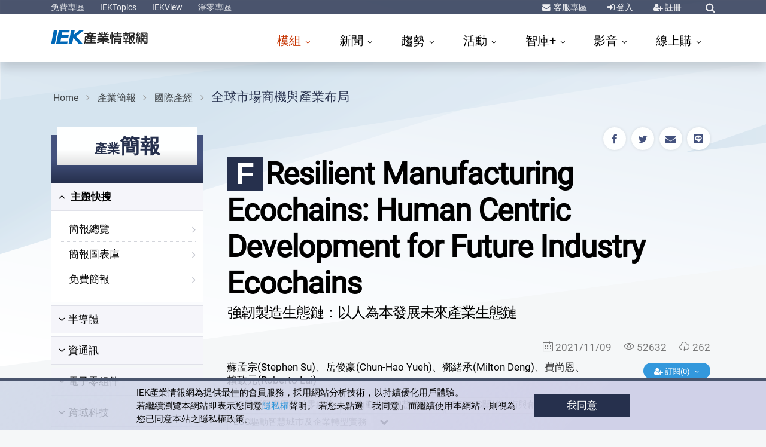

--- FILE ---
content_type: text/html; charset=utf-8
request_url: https://ieknet.iek.org.tw/iekppt/ppt_more.aspx?actiontype=ppt&indu_idno=11&domain=89&sld_preid=6560
body_size: 142752
content:
<!DOCTYPE html PUBLIC "-//W3C//DTD XHTML 1.0 Transitional//EN" "http://www.w3.org/TR/xhtml1/DTD/xhtml1-transitional.dtd">
<html lang="zh-tw">
  <meta http-equiv="Content-Type" content="text/html; charset=UTF-8">
  <meta http-equiv="X-UA-Compatible" content="IE=edge">
  <meta name="viewport" content="width=device-width, initial-scale=1">
  <meta name="description" content="<p>&#xD;&#xA;	Stephen Su, VP and General Director of ITRI/ISTI, was invited to share &amp;ldquo;Human Centric Development for Future Industry Ecochains&amp;rdquo; at ">
  <meta name="keywords" content="數位科技與人工智慧應用商機,物聯網關鍵技術與新興應用商機,跨域科技前瞻與服務創新,ESG驅動智慧城市及企業轉型實務,AI自動化與智慧機器人,智慧製造與工具機(含關鍵零組件),高科技設備與先進製程,地緣政治下產業鏈變化與科技競爭,重要國家產經與科技政策,新興市場商機與產業布局,全球市場商機與產業布局,電子產業供應鏈上游材料,高頻應用材料,電池應用市場、技術與產業趨勢,IC產業,IC元件與技術,IC應用與市場,3C與新興應用關鍵零組件,B5G/6G關鍵技術與創新應用,雲端運算、資安技術與應用,衛星通訊與寬頻網路新興商機,顯示器、感測技術與應用,智慧感測、辨識技術與應用,淨零永續能源供應,淨零淨零智慧節能,能源系統韌性與新興應用,醫療器材與材料,健康照護,生技醫藥、再生醫學與保健美妝品,數位醫療與智慧科技應用,新興醫療與醫用材料應用商機,石化與新材料,特化與綠色化學,智慧無人載具之科技與應用,智慧無人載具關鍵零組件之創新技術與商機,電動與自駕車輛之科技與商機,全球AI創新技術與產業趨勢解析,全球新創暨併購趨勢偵查,">
  <meta name="author" content="蘇孟宗、岳俊豪、鄧緒承、費尚恩、賴致元,工研院產科國際所,產業科技國際策略發展所,IEK,工業技術研究院,ITRI,ieknet.iek.org.tw,iekconsult@itri.org.tw">
  <link rel="dns-prefetch" href="https://ssl.google-analytics.com">
  <link rel="dns-prefetch" href="https://analytics.google.com">
  <link rel="dns-prefetch" href="https://www.googletagmanager.com">
  <link rel="dns-prefetch" href="https://omnitag.omniscientai.com">
  <link rel="dns-prefetch" href="https://maxcdn.bootstrapcdn.com"><script>
		(function(w,d,s,l,i){w[l]=w[l]||[];w[l].push({'gtm.start':
		new Date().getTime(),event:'gtm.js'});var f=d.getElementsByTagName(s)[0],
		j=d.createElement(s),dl=l!='dataLayer'?'&l='+l:'';j.async=true;j.src=
		'https://www.googletagmanager.com/gtm.js?id='+i+dl;f.parentNode.insertBefore(j,f);
		})(window,document,'script','dataLayer','GTM-T6LPJZQ');
	</script><title>Resilient Manufacturing Ecochains: Human Centric Development for Future Industry Ecochains|全球市場商機與產業布局|國際產經|產業簡報|產科國際所【IEK產業情報網】</title>
  <meta charset="utf-8">
  <meta name="viewport" content="width=device-width, initial-scale=1, shrink-to-fit=no">
  <meta http-equiv="x-ua-compatible" content="ie=edge, chrome=1">
  <link rel="shortcut icon" href="https://ieknet.iek.org.tw/favicon.ico">
  <link rel="stylesheet" type="text/css" media="screen" href="https://ieknet.iek.org.tw/assets/vendor/bootstrap/bootstrap.css">
  <link rel="stylesheet" type="text/css" media="screen" href="https://ieknet.iek.org.tw/assets/vendor/icon-awesome/css/font-awesome.min.css">
  <link rel="stylesheet" type="text/css" media="screen" href="https://ieknet.iek.org.tw/assets/vendor/icon-line-pro/style.css">
  <link rel="stylesheet" type="text/css" media="screen" href="https://ieknet.iek.org.tw/assets/vendor/icon-line/css/simple-line-icons.css">
  <link rel="stylesheet" type="text/css" media="screen" href="https://ieknet.iek.org.tw/assets/vendor/animate.css">
  <link rel="stylesheet" type="text/css" media="screen" href="https://ieknet.iek.org.tw/assets/vendor/hs-megamenu/src/hs.megamenu.css">
  <link rel="stylesheet" type="text/css" media="screen" href="https://ieknet.iek.org.tw/assets/vendor/hamburgers/hamburgers.min.css">
  <link rel="stylesheet" type="text/css" media="screen" href="https://ieknet.iek.org.tw/assets/vendor/dzsparallaxer/dzsparallaxer.css">
  <link rel="stylesheet" type="text/css" media="screen" href="https://ieknet.iek.org.tw/assets/css/unify.css">
  <link rel="stylesheet" type="text/css" media="screen" href="https://ieknet.iek.org.tw/assets/css/IEK2019.css">
  <style>
		  #dvSmartAgentICON {
		     	z-index: 99998;
		     	position: fixed;
		     	right: 10px;
				top: 60vh;
		     	max-width: 140px;
				height: 140px;
		     	cursor: pointer;
		  }
	</style><script src="https://ieknet.iek.org.tw/js/jquery-1.11.2.min.js" acync=""></script><script type="text/javascript" language="javascript" src="https://ieknet.iek.org.tw/scripts/font.js" acync=""></script><script language="javascript" type="text/javascript" src="https://ieknet.iek.org.tw/Scripts/vpurify.js" acync=""></script><script type="text/javascript" src="https://ieknet.iek.org.tw/Scripts/lazysizes.min.js"></script><script language="JavaScript" type="text/JavaScript">
		  function DP() {
		  if (window.print)
		  {
		  var Div1 = document.all.contentIn.innerHTML;
		  
      var css = '<style type="text/css" media="all">' +'p { line-height: 120%}' +'.ftitle { line-height: 120%; font-size: 18px; color: #000000}' +'td { font-size: 10px; color: #000000}' +'</style>' ;
      var body ='<table width="100%" border="0" cellspacing="0" cellpadding="5">' +' <tr>' +' <td class="fbody">' +' <div align="center" class="ftitle">' + Div1 + '</div>' + '</td>' +'</tr>' +'</table>';
      
		  document.body.innerHTML = '' + css + body + '';
		  window.print();
		  window.history.go(0);
		  }
		  }
		  // 控制Member及Search區塊的顯示.................start
		  $(function(){
		  $(".navbar-toggle").click(function(){
		  $( ".navbar-nav" ).css("display", "block");
		  $( "#sSearchForm" ).css("display", "none");
		  });
		  $("#sSearchImg").click(function(){
		  $( ".navbar-nav" ).css("display", "none");
		  if($( "#sSearchForm" ).css("display") == 'none') {
		  $( "#sSearchForm" ).css("display", "block");
		  } else {
		  $( "#sSearchForm" ).css("display", "none");
		  }
		  });

		  $(".bSearchArea").mouseover(function(){
		  $( "#bSearchForm" ).css("display", "block");
		  })
		  .mouseout(function() {
		  $( "#bSearchForm" ).css("display", "none");
		  });

		  $(".bMemberArea").mouseover(function(){
		  $( "#bMemberForm" ).css("display", "block");
		  })
		  .mouseout(function() {
		  $( "#bMemberForm" ).css("display", "none");
		  });
		  });
		  // 控制Member及Search區塊的顯示.................end
	  </script><meta property="al:android:url" content="ieknet://ieknet.iek.org.tw/ieknews/ppt_more.aspx?sld_preid=6560">
  <meta property="al:ios:url" content="ieknet://ieknet.iek.org.tw/ieknews/ppt_more.aspx?sld_preid=6560">
  <meta name="apple-itunes-app" content="app-id=1421598552">
  <meta name="google-play-app" content="app-id=org.iek.app.ieknet">
  <link rel="stylesheet" href="https://ieknet.iek.org.tw/css/smart-app-banner.css">
  <link rel="apple-touch-icon" href="https://ieknet.iek.org.tw/ico/app_icon_250x250.png">
  <link rel="android-touch-icon" href="https://ieknet.iek.org.tw/ico/app_icon_250x250.png"><script type="text/javascript" src="https://ieknet.iek.org.tw/js/smart-app-banner.js"></script><script type="text/javascript">
    new SmartBanner({
        daysHidden: 15, // days to hide banner after close button is clicked (defaults to 15)
        daysReminder: 90, // days to hide banner after "VIEW" button is clicked (defaults to 90)
        //appStoreLanguage: 'us', // language code for the App Store (defaults to user's browser language)
        title: '兼具熱度 廣度 深度的趨勢神器',
        author: 'IEK產業情報網',
        button: '安裝',
        store: {
        ios: ' On the App Store',
        android: ' In Google Play'

        },
        price: {
        ios: 'FREE',
        android: 'FREE'

        }
      });
    
    </script><style>
      #wrapper_boxed {
      position: relative;
      }
    </style><script type="text/javascript" src="https://ieknet.iek.org.tw/js/IEKMyForward.js"></script><script type="text/javascript">
				function AddMyForward(pubid,mediaid){
				var _subtitle = '|產業簡報|產科國際所【IEK產業情報網】';
				if(mediaid==2){
				FBShare_Forward(document.getElementById('title').innerHTML+_subtitle,'https://ieknet.iek.org.tw/iekppt/ppt_more.aspx?actiontype=ppt&indu_idno=11&domain=89&sld_preid=6560');
				}else if(mediaid==5){
				TwitterShare_Forward(document.getElementById('title').innerHTML+_subtitle,'https://ieknet.iek.org.tw/iekppt/ppt_more.aspx?actiontype=ppt&indu_idno=11&domain=89&sld_preid=6560');
				}else if(mediaid==4){
				PlurkShare_Forward(document.getElementById('title').innerHTML+_subtitle,'https://ieknet.iek.org.tw/iekppt/ppt_more.aspx?actiontype=ppt&indu_idno=11&domain=89&sld_preid=6560');
				}else if(mediaid==3){
				LineShare_Forward(document.getElementById('title').innerHTML+_subtitle,'https://ieknet.iek.org.tw/iekppt/ppt_more.aspx?actiontype=ppt&indu_idno=11&domain=89&sld_preid=6560');
				}else if(mediaid==6){
				EmailShare_Forward(document.getElementById('title').innerHTML+_subtitle,'','https://ieknet.iek.org.tw/iekppt/ppt_more.aspx?actiontype=ppt&indu_idno=11&domain=89&sld_preid=6560');
				}
				}
				if (!detectmob()) {
				$("#LineShare").html('');
				}
			</script><script type="text/javascript">
				$(document).ready(function(){
				var _extIP ='https://iekweb2.iek.org.tw/itisext';
				var _searchIP ='https://ieknet.iek.org.tw';
				var _title = '強韌製造生態鏈：以人為本發展未來產業生態鏈'
				var _idno = '6560'
				var _idx = 'depub_iekpptout_2011'
				//alert(_searchIP);
				$.getJSON(_searchIP+"/module/SearchRelatedDoc/model/SearchRelatedDoc.aspx"+ '?callback=?',
				{ 'title': _title
				,'sindex': _idx
				,'json':'1'
				,'idno': _idno
				},
				function(jdata){
				var cont = "";
				for(var i=0; i < jdata.length; i++)
				{
				cont+= '<li><a href="' + jdata[i].link + '">' + jdata[i].title + '</a></li>';
				}
				$("#block_relnews").html(cont);
				});
				});
			</script><body><main><header id="js-header" class="u-header u-header--sticky-top--xl" data-header-fix-moment="200" data-header-fix-effect="slide"><div class="u-header__section u-header__section--dark  g-bg-topBar g-py-3">
          <div class="container">
            <div class="topBar">
              <div class="col-auto p-0">
                <ul id="dropdown-megamenu" class="collapse d-xl-block list-inline g-line-height-1 mb-0">
                  <li class="d-block d-md-inline-block"><a href="https://ieknet.iek.org.tw/iekrpt/DefaultFree.aspx" class="g-color-white-opacity-0_9 g-color-yellow--hover g-text-underline--none--hover">免費專區</a></li>
                  <li class="d-block g-hidden-md-down d-md-inline-block mx-2"> </li>
                  <li class="d-block d-md-inline-block"><a href="https://ieknet.iek.org.tw/IEKTopics/2025/" target="_blank" class="g-color-white-opacity-0_9 g-color-yellow--hover g-text-underline--none--hover">IEKTopics</a></li>
                  <li class="d-block g-hidden-md-down d-md-inline-block mx-2"> </li>
                  <li class="d-block d-md-inline-block"><a href="https://ieknet.iek.org.tw/iekrpt/IEKView.aspx" target="_blank" class="g-color-white-opacity-0_9 g-color-yellow--hover g-text-underline--none--hover">IEKView</a></li>
                  <li class="d-block g-hidden-md-down d-md-inline-block mx-2"> </li>
                  <li class="d-block d-md-inline-block"><a href="https://ieknet.iek.org.tw/netzero" target="_blank" class="g-color-white-opacity-0_9 g-color-yellow--hover g-text-underline--none--hover">淨零專區</a></li>
                </ul>
              </div>
              <div class="col-auto p-0">
                <ul class="list-inline g-line-height-1 mb-0 d-flex align-items-center">
                  <li class="list-inline-item mr-sm-3 mx-2"><i class="fa fa-envelope g-color-white-opacity-0_9 g-mr-2"></i><a href="https://ieknet.iek.org.tw/member/QA.aspx" title="客服專區" class="g-color-white-opacity-0_9 g-color-yellow--hover g-text-underline--none--hover">
                      客服專區
                    </a></li>
                  <li class="list-inline-item mx-sm-3 mx-2"><i class="fa fa-sign-in g-color-white-opacity-0_9"></i><a href="javascript:void(0);" onclick="javascript:$('#templateform').submit();" title="登入" class="g-color-white-opacity-0_9 g-color-yellow--hover">
                      登入
                    </a><form id="templateform" name="templateform" method="post" action="https://ieknet.iek.org.tw/member/login.aspx"><input name="curURL" type="hidden" value="https://ieknet.iek.org.tw/iekppt/ppt_more.aspx?actiontype=ppt&amp;indu_idno=11&amp;domain=89&amp;sld_preid=6560"></form>
                  </li>
                  <li class="list-inline-item mx-sm-3 mx-2"><i class="fa fa-user-plus g-color-white-opacity-0_9"></i><a href="https://ieknet.iek.org.tw/register/" class="g-color-white-opacity-0_9 g-color-yellow--hover g-text-underline--none--hover">
                      註冊
                    </a></li>
                  <li class="list-inline-item ml-sm-3 ml-2">
                    <div class="g-pos-rel"><a href="#" title="綜合查詢" class="g-font-size-14 g-color-white-opacity-0_9 g-color-yellow--hover g-ml-5" aria-haspopup="true" aria-expanded="false" aria-controls="searchform" data-dropdown-target="#searchform" data-dropdown-type="css-animation" data-dropdown-duration="300" data-dropdown-animation-in="fadeInUp" data-dropdown-animation-out="fadeOutDown"><i class="fa fa-search"></i></a><form id="searchform" class="u-searchform-v1 g-bg-white g-pa-10 g-mt-8" action="https://ieknet.iek.org.tw/search/default.aspx" method="get">
                        <div class="input-group g-brd-primary--focus"><input name="keyword" class="form-control u-form-control g-brd-gray" type="text" placeholder="Enter Your Search Here..."><div class="input-group-addon p-0"><a href="javascript:void(0);" class="btn btn-primary btn-md g-font-size-14 g-px-18 g-py-10" type="submit" title="前往查詢結果" onclick="goSearch();">Go</a></div>
                        </div>
                      </form><script type="text/javascript">
                        function goSearch(){                          
                          $("#searchform").submit();
                        }
                        function goSearchAddKeyword(arg_keyword){
                          $('#searchform').find('input[name="keyword"]').val(arg_keyword);
                          $("#searchform").submit();
                        }

                      </script></div>
                  </li>
                </ul>
              </div>
            </div>
          </div>
        </div>
        <div class="u-header__section u-header__section--light g-bg-white g-py-3 shadow" data-header-fix-moment-exclude="" data-header-fix-moment-classes=""><nav class="js-mega-menu navbar navbar-expand-xl"><div class="container"><a href="https://ieknet.iek.org.tw" class="navbar-brand"><svg id="1" data-name="IEK-logo" width="200px" height="32px" viewBox="0 0 700 100" xmlns="http://www.w3.org/2000/svg">
                  <title>IEK_logo_轉成圖形2</title>
                  <path class="cls-1" d="M17.87,1H39.63L23,84H1.67Z" transform="translate(0 0)" />
                  <path class="cls-1" d="M47.05,1h63.73l-2.73,14.72H66.69L63.29,32.9h41.58l-2.71,14.61H60.4L56,69.51h42L95.39,84H30.85Z" transform="translate(0 0)" />
                  <path class="cls-1" d="M119.05.83h21.21L135,28.74,170.92.83h26.24L148.08,38.74l38.77,45.05H163.21L131.57,47l-6.92,36.77h-21Z" transform="translate(0 0)" />
                  <path class="cls-2" d="M231.5,68.41H214.44a3.59,3.59,0,0,1-2.58-.92,3.24,3.24,0,0,1-1-2.46,3.16,3.16,0,0,1,1-2.39,3.58,3.58,0,0,1,2.58-.91H231.5V56.59H216.36A24.86,24.86,0,0,1,211.42,62a3.53,3.53,0,0,1-2.88.84A4.87,4.87,0,0,1,206,61.3a60.93,60.93,0,0,1-2.29,13A43.41,43.41,0,0,1,201,80.57a4.47,4.47,0,0,1-2.73,1.83,5.52,5.52,0,0,1-2.81-.63q-2.5-2.19-.74-5.35Q199,67.29,199,53.92V44.43a5.68,5.68,0,0,1,1.48-4.36c1-1.17,2.66-1.73,4.87-1.69h3.84a4.05,4.05,0,0,1-.37-1.12A3,3,0,0,1,209.5,35a3.88,3.88,0,0,1,2.51-1.2q4.73-.63,8.93-1.54a55.39,55.39,0,0,0-6.2-1.55,3.14,3.14,0,0,1-2.29-1.27,3.4,3.4,0,0,1-.59-2.25,2.85,2.85,0,0,1,.74-1.54H199.68a3.6,3.6,0,0,1-2.59-.92,3.24,3.24,0,0,1-1-2.46,3.16,3.16,0,0,1,1-2.39,3.59,3.59,0,0,1,2.59-.91H226V17.5a3.52,3.52,0,0,1,1-2.67,3.9,3.9,0,0,1,2.81-1,4.41,4.41,0,0,1,2.66,1,3.32,3.32,0,0,1,1.18,2.67V19h26.28a3.66,3.66,0,0,1,2.51.84,3.24,3.24,0,0,1,1,2.46,3.14,3.14,0,0,1-1,2.39,3.33,3.33,0,0,1-2.51,1h-8.86q-5.84,3.3-10.7,5.83,4.57,1.34,8.64,2.81a3.69,3.69,0,0,1,2,1.76,2.89,2.89,0,0,1,.07,2.32h9.16a4.57,4.57,0,0,1,2.88.92,3.24,3.24,0,0,1,1.1,2.39,2.77,2.77,0,0,1-1.1,2.53,5.07,5.07,0,0,1-2.88.84H238.81v4.85h19.93a3.68,3.68,0,0,1,2.51.85,3.24,3.24,0,0,1,1,2.46,3.16,3.16,0,0,1-1,2.39,3.34,3.34,0,0,1-2.51,1H238.81v5.14h18.75a3.68,3.68,0,0,1,2.51.84A3.24,3.24,0,0,1,261,65a3.14,3.14,0,0,1-1,2.39,3.34,3.34,0,0,1-2.51,1H238.81V74h22.88a3.69,3.69,0,0,1,2.66.92,3.46,3.46,0,0,1,1,2.53,3.44,3.44,0,0,1-3.62,3.51H208.54a4,4,0,0,1-2.73-1,3.48,3.48,0,0,1-1-2.53,3.53,3.53,0,0,1,1-2.46,3.92,3.92,0,0,1,2.73-1h23ZM213.78,45.06h-5.69a2,2,0,0,0-1.32.42,1.77,1.77,0,0,0-.45,1.34V56a9.74,9.74,0,0,1-.07,1.13,6.92,6.92,0,0,1,1.11-1,18.76,18.76,0,0,0,5.9-9.77A5.27,5.27,0,0,1,213.78,45.06ZM231.57,29q3.54-1.55,7.31-3.3H219.24q4.37,1.05,11.52,3A3.4,3.4,0,0,1,231.57,29Zm-.07,16.1H220l.07.07c.45.89.3,2.49-.44,4.78H231.5Zm10.7-6.68q-4.72-1.68-10.26-3.23-8.72,2.74-10.34,3.23Z" transform="translate(0 0)" />
                  <path class="cls-2" d="M309.24,79.66a3.83,3.83,0,0,1-1.18,2.88,3.92,3.92,0,0,1-2.66,1,4.42,4.42,0,0,1-2.73-1,4.36,4.36,0,0,1-1-3V66.93a83.76,83.76,0,0,1-12.55,6.89q-14.83,6.47-18.16,4.36a3.53,3.53,0,0,1-1.55-2.32,3.63,3.63,0,0,1,3.4-4.29,75,75,0,0,0,23-8.79H274.1a3.32,3.32,0,0,1-2.37-.84,3.11,3.11,0,0,1-.88-2.25,3,3,0,0,1,.88-2.18,3.48,3.48,0,0,1,2.37-.85h27.53V53.22h-23.1a3.3,3.3,0,0,1-2.37-.84,3.11,3.11,0,0,1-.88-2.25,3,3,0,0,1,.88-2.18,3.43,3.43,0,0,1,2.37-.85h23.1V43.66H276.75a3.26,3.26,0,0,1-2.36-.85,3.11,3.11,0,0,1-.88-2.25,3,3,0,0,1,.88-2.18,3.46,3.46,0,0,1,2.36-.84h14.11a28.93,28.93,0,0,0-3.18-5.41H274.1a3.32,3.32,0,0,1-2.37-.85,3.11,3.11,0,0,1-.88-2.25,3,3,0,0,1,.88-2.18A3.47,3.47,0,0,1,274.1,26h10.19a1.18,1.18,0,0,1-.37-.56,34.26,34.26,0,0,0-2.88-4,3.72,3.72,0,0,1-1.11-2.67,3,3,0,0,1,1.25-2.25,3.68,3.68,0,0,1,2.59-.92A4.1,4.1,0,0,1,286.35,17q4.95,5.34,4.28,8.08a5.44,5.44,0,0,1-.51.92h5.61V17.22a3.39,3.39,0,0,1,.88-2.46,3.61,3.61,0,0,1,2.59-.92,3.38,3.38,0,0,1,2.43.92,3,3,0,0,1,1.11,2.46V26h5.69V17.22a3.39,3.39,0,0,1,.88-2.46,3.6,3.6,0,0,1,2.59-.92,3.38,3.38,0,0,1,2.43.92,3,3,0,0,1,1.11,2.46V26h4.28a3.57,3.57,0,0,1,1-3.52,34,34,0,0,0,4.13-5.55,4,4,0,0,1,2.22-2,3.57,3.57,0,0,1,2.65.35,2.77,2.77,0,0,1,1.78,2q.51,2.54-4.66,8.72h9.53a3.86,3.86,0,0,1,2.29.77,3.11,3.11,0,0,1,.88,2.25,3,3,0,0,1-.88,2.18,3.06,3.06,0,0,1-2.29.92H322.16c-.59,1.64-1.36,3.44-2.29,5.41h14.18a3.89,3.89,0,0,1,2.28.77,3.12,3.12,0,0,1,.89,2.25,3.09,3.09,0,0,1-3.17,3.1H309.24V47.1h23a3.9,3.9,0,0,1,2.29.78,3.1,3.1,0,0,1,.89,2.25,3,3,0,0,1-.89,2.17,3,3,0,0,1-2.29.92h-23v3.44h27.17a3.93,3.93,0,0,1,2.29.78,3.11,3.11,0,0,1,.88,2.25,3.06,3.06,0,0,1-3.17,3.09H315.07q8.71,5.7,22.89,8.86a4.07,4.07,0,0,1,2.73,1.76,4.39,4.39,0,0,1,.3,2.74,3.39,3.39,0,0,1-1.78,2.18,4.22,4.22,0,0,1-3.25.28A88.67,88.67,0,0,1,309.24,67ZM312,37.54a36.06,36.06,0,0,0,2.73-5.41H296c.89,1.59,1.77,3.39,2.66,5.41Z" transform="translate(0 0)" />
                  <path class="cls-2" d="M347.26,28.05A3.16,3.16,0,0,1,349.55,27a4.29,4.29,0,0,1,2.36.78,3.84,3.84,0,0,1,1.11,2.6q-1,23.68-3.32,25.17a4.15,4.15,0,0,1-2.44.56,3.54,3.54,0,0,1-2.21-1.19,4,4,0,0,1-.52-2.75,118.78,118.78,0,0,0,1.85-21.58A3.11,3.11,0,0,1,347.26,28.05Zm14.4,51.33a3.62,3.62,0,0,1-1.11,2.74,3.67,3.67,0,0,1-2.58,1,3.46,3.46,0,0,1-3.62-3.79V17.5a3.43,3.43,0,0,1,1-2.6A3.86,3.86,0,0,1,358,14a3.94,3.94,0,0,1,2.58.92,3.44,3.44,0,0,1,1.11,2.6ZM388,33.81H373.32A3.29,3.29,0,0,1,371,33a3.12,3.12,0,0,1-.89-2.25,3,3,0,0,1,.89-2.18,3.46,3.46,0,0,1,2.36-.84H388V24.25H371.55a3.28,3.28,0,0,1-2.36-.84,3.12,3.12,0,0,1-.89-2.25,3,3,0,0,1,.89-2.18,3.41,3.41,0,0,1,2.36-.85H388v-.91a3.41,3.41,0,0,1,1-2.6,3.88,3.88,0,0,1,2.66-.92,4,4,0,0,1,2.59.92,3.47,3.47,0,0,1,1.1,2.6v.91H412a3.93,3.93,0,0,1,2.29.78,3.11,3.11,0,0,1,.88,2.25A3.06,3.06,0,0,1,412,24.25H395.32V27.7h15.21a3.83,3.83,0,0,1,2.29.77,3.12,3.12,0,0,1,.89,2.25,3.08,3.08,0,0,1-3.18,3.09H395.32V37h18.46a3.86,3.86,0,0,1,2.29.77A3.11,3.11,0,0,1,417,40a3.06,3.06,0,0,1-3.17,3.09H370.44v.21a3.43,3.43,0,0,1-.66,2.4,2.5,2.5,0,0,1-2.07,1,3.26,3.26,0,0,1-2.21-.49,3,3,0,0,1-1.19-2.32L362.84,31a3.09,3.09,0,0,1,.52-2.32,2.88,2.88,0,0,1,2.06-1.13,3.59,3.59,0,0,1,2.37.5A3.74,3.74,0,0,1,369,30.37L369.7,37H388Zm-9.52,45.57a3.52,3.52,0,0,1-1,2.67,3.82,3.82,0,0,1-2.73,1,3.61,3.61,0,0,1-2.59-.91,3.85,3.85,0,0,1-1-2.81V51.53A5.59,5.59,0,0,1,373,47.45a6,6,0,0,1,4.43-1.75h29.46a5.86,5.86,0,0,1,4.28,1.75A6,6,0,0,1,413,51.6V75.65a6.29,6.29,0,0,1-3.54,5.83,11.49,11.49,0,0,1-4.21,1.06q-9.45.42-11.44-2.18a4.36,4.36,0,0,1-.45-2.74q1.19-3.32,5-2.67,4.88,1,6.2.35c.79-.57,1.18-1.62,1.18-3.17V70.66H378.49ZM405.73,55V53.92a2.39,2.39,0,0,0-2.21-2.11H381.15a2.49,2.49,0,0,0-2.66,2.46V55Zm0,9.56V61.09H378.49v3.45Z" transform="translate(0 0)" />
                  <path class="cls-2" d="M425,70.94a3.59,3.59,0,0,1-2.58-.92,3.22,3.22,0,0,1-1-2.46,3.16,3.16,0,0,1,1-2.39,3.58,3.58,0,0,1,2.58-.91h10.56v-6h-10a3.58,3.58,0,0,1-2.58-.91,3.24,3.24,0,0,1-1-2.46,3.14,3.14,0,0,1,1-2.39,3.59,3.59,0,0,1,2.58-.92h3.32c-.09-.14-.81-1.62-2.14-4.43s-2-4.45-1.84-5.06a3.29,3.29,0,0,1,1.55-2,1.29,1.29,0,0,1,.88-.42h-2.95a3.59,3.59,0,0,1-2.58-.92,3.21,3.21,0,0,1-1-2.46,3.16,3.16,0,0,1,1-2.39,3.58,3.58,0,0,1,2.58-.91H435V27.63h-9.38a3.59,3.59,0,0,1-2.58-.92,3.24,3.24,0,0,1-1-2.46,3.16,3.16,0,0,1,1-2.39,3.58,3.58,0,0,1,2.58-.91H435V17.22a3.41,3.41,0,0,1,1-2.6,3.86,3.86,0,0,1,2.66-.92,3.94,3.94,0,0,1,2.58.92,3.44,3.44,0,0,1,1.11,2.6V21h9.3a3.68,3.68,0,0,1,2.51.84,3.24,3.24,0,0,1,1,2.46,3.16,3.16,0,0,1-1,2.39,3.34,3.34,0,0,1-2.51,1h-9.3V33h9.89a3.68,3.68,0,0,1,2.51.84,3.24,3.24,0,0,1,1,2.46,3.13,3.13,0,0,1-1,2.39,3.34,3.34,0,0,1-2.51,1h-1.33a2.69,2.69,0,0,1,.81.84,2.87,2.87,0,0,1,.37,1.2q0,1-3.32,9.84h3.18a3.59,3.59,0,0,1,2.5.85,3.22,3.22,0,0,1,1,2.46,3.16,3.16,0,0,1-1,2.39,3.34,3.34,0,0,1-2.5,1h-9v6h9.3a3.68,3.68,0,0,1,2.51.84,3.24,3.24,0,0,1,1,2.46,3.14,3.14,0,0,1-1,2.39,3.34,3.34,0,0,1-2.51,1h-9.3v8.72a3.61,3.61,0,0,1-1.11,2.74,3.67,3.67,0,0,1-2.58,1,3.46,3.46,0,0,1-3.62-3.79V70.94ZM441.46,51.6c.79-1.59,1.58-3.4,2.37-5.41q2.35-6,3-6.47H429.06a4.15,4.15,0,0,1,2.22,1.76q4.13,6.54,3,9.14a3.15,3.15,0,0,1-.81,1ZM477.2,74.88q-8.42,7.8-10.63,7.59a3.92,3.92,0,0,1-2.44-1.62,3.14,3.14,0,0,1-.89-1.76v.57a3.68,3.68,0,0,1-1.1,2.81,4,4,0,0,1-2.59,1,4.1,4.1,0,0,1-2.58-1,3.74,3.74,0,0,1-1-2.74V22.91A5.94,5.94,0,0,1,458,18.13a6.41,6.41,0,0,1,4.58-1.54h21.34a6.8,6.8,0,0,1,5.09,2c1.38,1.59,1.75,4.57,1.11,8.92q-1.33,7.25-3.32,8.3Q482.66,39,471.37,36a3.32,3.32,0,0,1-2.59-1.83,3.5,3.5,0,0,1-.07-2.74q1.17-3,4.94-2.11c4.48.75,7.17.75,8.05,0a1.38,1.38,0,0,0,.52-.42c.1-.19.22-.44.37-.77a3.82,3.82,0,0,0,.29-1.13,3.77,3.77,0,0,0,.22-1,2,2,0,0,0-1-1.83,4.57,4.57,0,0,0-2.29-.63H466.57a3.09,3.09,0,0,0-3.33,3.23V38.52h20.23a5.81,5.81,0,0,1,4.65,1.55q1.78,1.91,1.48,6.4a47.29,47.29,0,0,1-2.36,11,50.53,50.53,0,0,1-4.65,10.26,6.48,6.48,0,0,0-.67,1.13,40.42,40.42,0,0,0,9,6.68A4,4,0,0,1,492.78,78a3.5,3.5,0,0,1-.6,2.74,3.84,3.84,0,0,1-2.36,1.55q-3.39.35-12.11-8Zm-13.07-29.4h-.89V78.25s0-.07.08-.07a3.4,3.4,0,0,1,1.7-2.32,77.66,77.66,0,0,0,8-6.68,39.75,39.75,0,0,1-8.2-18.42A49.29,49.29,0,0,1,464.13,45.48Zm13,18.22c.25-.47.52-.94.82-1.41a50.6,50.6,0,0,0,3.32-7.52Q483.48,47,482.59,46a3.57,3.57,0,0,0-2.29-.5h-9.16q.67,10.13,4.95,16.46C476.43,62.5,476.78,63.09,477.12,63.7Z" transform="translate(0 0)" />
                  <path class="cls-2" d="M499.86,52.59a4,4,0,0,1-2.95-.64,3.43,3.43,0,0,1-.74-4.71,5.93,5.93,0,0,1,2.73-1.47h1.33q2.52-3,5.39-6.82a62.91,62.91,0,0,0-7.6-7.18,3.76,3.76,0,0,1-1.77-2.32A3.31,3.31,0,0,1,499,25.52a3.19,3.19,0,0,1,2.58.56A93.41,93.41,0,0,0,506,16.23a4,4,0,0,1,2.14-2,3.63,3.63,0,0,1,2.73.21,4.1,4.1,0,0,1,1.78,1.82q.66,2.32-6.06,14c.79.84,1.7,1.78,2.73,2.81a85.46,85.46,0,0,0,4.8-10A4.25,4.25,0,0,1,516,20.88a3.82,3.82,0,0,1,2.73-.15,4.07,4.07,0,0,1,2,1.69,4.83,4.83,0,0,1,.3,1.27q-1.18,7-11.67,21.09l5.84-.63q-1.33-4.71-.89-5.63a2.82,2.82,0,0,1,1.85-1.68,4.12,4.12,0,0,1,2.51.07A3.26,3.26,0,0,1,520.46,39Q524.3,51.19,523,53.15a3.65,3.65,0,0,1-2.21,1.26,3.93,3.93,0,0,1-2.44-.49c-.44-.33-1-1.4-1.55-3.23l-3,.35V79.66a3.64,3.64,0,0,1-1.1,2.74,3.69,3.69,0,0,1-2.59,1,3.48,3.48,0,0,1-3.62-3.79V51.88Zm-.59,2.74a3.19,3.19,0,0,1,2.22-.92,4.23,4.23,0,0,1,2.21.85,3.24,3.24,0,0,1,1,2.46q-.36,6.26-1.25,13.71-1,5.7-2.07,6.54a4.19,4.19,0,0,1-2.36.49,3.83,3.83,0,0,1-2.07-1.26,3.52,3.52,0,0,1-.37-2.61,92.06,92.06,0,0,0,1.77-16.8A3.24,3.24,0,0,1,499.27,55.33Zm23.85,13.43a3.28,3.28,0,0,1-.59,2.46,2.71,2.71,0,0,1-2,1.12,4.38,4.38,0,0,1-2.29-.42A3.27,3.27,0,0,1,517,69.67l-1.77-11.53a3.15,3.15,0,0,1,.44-2.39,3.31,3.31,0,0,1,2-1.2,3.37,3.37,0,0,1,2.43.43,3.69,3.69,0,0,1,1.26,2.25Zm8-16.38V79.09a3.63,3.63,0,0,1-1.11,2.75,3.71,3.71,0,0,1-2.58,1,3.47,3.47,0,0,1-3.62-3.8V22.84a6,6,0,0,1,1.84-4.29,6.28,6.28,0,0,1,4.58-1.82h28.94a6.44,6.44,0,0,1,4.43,1.82,5.94,5.94,0,0,1,2.07,4.36V74.24a8.12,8.12,0,0,1-3.55,7.24,9.26,9.26,0,0,1-4.06,1.2c-6.49.33-10.41-.42-11.73-2.25A3.83,3.83,0,0,1,551,74.88q4.58,1.19,5.68.56c1.13-.71,1.7-2,1.7-3.87V52.38H542v8.15a2.37,2.37,0,0,0,.66,2,3.57,3.57,0,0,0,2.29.84h8.86a4.23,4.23,0,0,1,2.8.92,3.4,3.4,0,0,1,1,2.39,3.57,3.57,0,0,1-1,2.39,4.16,4.16,0,0,1-2.88,1H541.5a6.88,6.88,0,0,1-4.65-1.75,6.37,6.37,0,0,1-1.92-4.57V52.38Zm27.24-16.81V25.66a2.34,2.34,0,0,0-2.36-2.25H533.9a3,3,0,0,0-2,.77,2.53,2.53,0,0,0-.74,1.83v9.56h6.42A3.44,3.44,0,0,1,536,33.18a19.27,19.27,0,0,0-1.33-4,3.28,3.28,0,0,1-.22-2.6,2.56,2.56,0,0,1,1.7-1.69,3.39,3.39,0,0,1,2.51-.14,4.44,4.44,0,0,1,1.92,1.9q2.8,6,1.47,7.88a4.71,4.71,0,0,1-1.18,1H546s0-.07.07-.07a35.52,35.52,0,0,0,2.07-4.64q1.85-5.13,3-5.77a3.84,3.84,0,0,1,2.51-.28,4.65,4.65,0,0,1,2.07,1.41q.89,2-2.44,9.35ZM541.13,46.26V41.69h-10v4.57Zm17.28,0V41.69H548.15v4.57Z" transform="translate(0 0)" />
                </svg></a><button class="navbar-toggler navbar-toggler-right btn g-line-height-1 g-brd-none g-pa-0 g-pos-abs g-top-3 g-right-0" type="button" aria-label="Toggle navigation" aria-expanded="false" aria-controls="navBar" data-toggle="collapse" data-target="#navBar"><span class="hamburger hamburger--slider"><span class="hamburger-box"><span class="hamburger-inner"></span></span></span></button><div id="navBar" class="collapse navbar-collapse">
                <ul class="navbar-nav ml-auto mt-2">
                  <li class="hs-has-mega-menu nav-item g-mx-20--lg active" data-event="click" data-animation-in="fadeIn" data-animation-out="fadeOut" data-position="left"><a id="mega-menu-label-1" href="#" class="nav-link px-0" aria-haspopup="true" aria-expanded="false">
                  模組
                </a><div class="hs-mega-menu pb-xl-0 pb-2" aria-labelledby="mega-menu-label-1" style="display: none;">
                      <div class="row align-items-stretch">
                        <div class="col-xl-3 col-lg-6 g-pb-10--lg g-pb-10--md"><section><h4 class="focus">主題快搜</h4>
                            <ul>
                              <li><a href="https://ieknet.iek.org.tw/iekrpt/default.aspx">焦點總覽</a></li>
                              <li><a href="https://ieknet.iek.org.tw/iekrpt/DefaultFree.aspx">免費焦點</a></li>
                              <li><a href="https://ieknet.iek.org.tw/iekppt/default.aspx">簡報總覽</a></li>
                              <li><a href="https://ieknet.iek.org.tw/iekppt/pptSlides.aspx">簡報圖表庫</a></li>
                              <li><a href="https://ieknet.iek.org.tw/iekppt/DefaultFree.aspx">免費簡報</a></li>
                              <li><a href="https://ieknet.iek.org.tw/vip/DefaultPay.aspx">產業觀測</a></li>
                            </ul></section></div>
                        <div class="col-xl-3 col-md-6 g-pb-10--lg g-pb-10--md g-brd-left--xl g-brd-gray-dark-v3"><section><h4>半導體</h4>
                            <ul>
                              <li><a href="https://ieknet.iek.org.tw/vip/default.aspx?actiontype=vip&amp;indu_idno=1&amp;domain=2">IC產業</a></li>
                              <li><a href="https://ieknet.iek.org.tw/vip/default.aspx?actiontype=vip&amp;indu_idno=1&amp;domain=1">IC元件與技術</a></li>
                              <li><a href="https://ieknet.iek.org.tw/vip/default.aspx?actiontype=vip&amp;indu_idno=1&amp;domain=20">IC應用與市場</a></li>
                            </ul></section></div>
                        <div class="col-xl-3 col-md-6 g-pb-10--lg g-pb-10--md g-brd-left--xl g-brd-gray-dark-v3"><section><h4>資通訊</h4>
                            <ul>
                              <li><a href="https://ieknet.iek.org.tw/vip/default.aspx?actiontype=vip&amp;indu_idno=3&amp;domain=43">B5G/6G關鍵技術與創新應用</a></li>
                              <li><a href="https://ieknet.iek.org.tw/vip/default.aspx?actiontype=vip&amp;indu_idno=3&amp;domain=66">雲端運算、資安技術與應用</a></li>
                              <li><a href="https://ieknet.iek.org.tw/vip/default.aspx?actiontype=vip&amp;indu_idno=3&amp;domain=42">衛星通訊與寬頻網路新興商機</a></li>
                              <li><a href="https://ieknet.iek.org.tw/vip/default.aspx?actiontype=vip&amp;indu_idno=3&amp;domain=44">數位科技與人工智慧應用商機</a></li>
                            </ul></section></div>
                        <div class="col-xl-3 col-md-6 g-pb-10--lg g-pb-10--md g-brd-left--xl g-brd-gray-dark-v3"><section><h4>電子零組件</h4>
                            <ul>
                              <li><a href="https://ieknet.iek.org.tw/vip/default.aspx?actiontype=vip&amp;indu_idno=16&amp;domain=11">3C與新興應用關鍵零組件</a></li>
                              <li><a href="https://ieknet.iek.org.tw/vip/default.aspx?actiontype=vip&amp;indu_idno=16&amp;domain=68">顯示器、感測技術與應用</a></li>
                            </ul></section></div>
                        <div class="col-xl-3 col-md-6 g-pb-10--lg g-pb-10--md "><section><h4>跨域科技</h4>
                            <ul>
                              <li><a href="https://ieknet.iek.org.tw/vip/default.aspx?actiontype=vip&amp;indu_idno=17&amp;domain=67">物聯網關鍵技術與新興應用商機</a></li>
                              <li><a href="https://ieknet.iek.org.tw/vip/default.aspx?actiontype=vip&amp;indu_idno=17&amp;domain=82">全球AI創新技術與產業趨勢解析</a></li>
                              <li><a href="https://ieknet.iek.org.tw/vip/default.aspx?actiontype=vip&amp;indu_idno=17&amp;domain=85">跨域科技前瞻與服務創新</a></li>
                              <li><a href="https://ieknet.iek.org.tw/vip/default.aspx?actiontype=vip&amp;indu_idno=17&amp;domain=81">ESG驅動智慧城市及企業轉型實務</a></li>
                              <li><a href="https://ieknet.iek.org.tw/vip/default.aspx?actiontype=vip&amp;indu_idno=17&amp;domain=86">全球新創暨併購趨勢偵查</a></li>
                              <li><a href="https://ieknet.iek.org.tw/vip/default.aspx?actiontype=vip&amp;indu_idno=17&amp;domain=40">電池應用市場、技術與產業趨勢</a></li>
                            </ul></section></div>
                        <div class="col-xl-3 col-md-6 g-pb-10--lg g-pb-10--md g-brd-left--xl g-brd-gray-dark-v3"><section><h4>電子材料</h4>
                            <ul>
                              <li><a href="https://ieknet.iek.org.tw/vip/default.aspx?actiontype=vip&amp;indu_idno=12&amp;domain=10">電子產業供應鏈上游材料</a></li>
                              <li><a href="https://ieknet.iek.org.tw/vip/default.aspx?actiontype=vip&amp;indu_idno=12&amp;domain=87">高頻應用材料</a></li>
                            </ul></section></div>
                        <div class="col-xl-3 col-md-6 g-pb-10--lg g-pb-10--md g-brd-left--xl g-brd-gray-dark-v3"><section><h4>綠能與環境</h4>
                            <ul>
                              <li><a href="https://ieknet.iek.org.tw/vip/default.aspx?actiontype=vip&amp;indu_idno=5&amp;domain=28">淨零永續能源供應</a></li>
                              <li><a href="https://ieknet.iek.org.tw/vip/default.aspx?actiontype=vip&amp;indu_idno=5&amp;domain=80">淨零智慧節能</a></li>
                              <li><a href="https://ieknet.iek.org.tw/vip/default.aspx?actiontype=vip&amp;indu_idno=5&amp;domain=99">能源系統韌性與新興應用</a></li>
                              <li><a href="https://ieknet.iek.org.tw/vip/default.aspx?actiontype=vip&amp;indu_idno=5&amp;domain=90">淨零永續對策與商機</a></li>
                              <li><a href="https://ieknet.iek.org.tw/vip/default.aspx?actiontype=vip&amp;indu_idno=5&amp;domain=106">氫能產業發展關鍵趨勢</a></li>
                            </ul></section></div>
                        <div class="col-xl-3 col-md-6 g-pb-10--lg g-pb-10--md g-brd-left--xl g-brd-gray-dark-v3"><section><h4>石化材料</h4>
                            <ul>
                              <li><a href="https://ieknet.iek.org.tw/vip/default.aspx?actiontype=vip&amp;indu_idno=7&amp;domain=70">石化與新材料</a></li>
                              <li><a href="https://ieknet.iek.org.tw/vip/default.aspx?actiontype=vip&amp;indu_idno=7&amp;domain=71">特化與綠色化學</a></li>
                            </ul></section></div>
                        <div class="col-xl-3 col-md-6 g-pb-10--lg g-pb-10--md "><section><h4>生技醫療</h4>
                            <ul>
                              <li><a href="https://ieknet.iek.org.tw/vip/default.aspx?actiontype=vip&amp;indu_idno=6&amp;domain=73">醫療器材與材料</a></li>
                              <li><a href="https://ieknet.iek.org.tw/vip/default.aspx?actiontype=vip&amp;indu_idno=6&amp;domain=75">健康照護</a></li>
                              <li><a href="https://ieknet.iek.org.tw/vip/default.aspx?actiontype=vip&amp;indu_idno=6&amp;domain=76">生技醫藥、再生醫學與保健美妝品</a></li>
                              <li><a href="https://ieknet.iek.org.tw/vip/default.aspx?actiontype=vip&amp;indu_idno=6&amp;domain=74">數位醫療與智慧科技應用</a></li>
                            </ul></section></div>
                        <div class="col-xl-3 col-md-6 g-pb-10--lg g-pb-10--md g-brd-left--xl g-brd-gray-dark-v3"><section><h4>機械</h4>
                            <ul>
                              <li><a href="https://ieknet.iek.org.tw/vip/default.aspx?actiontype=vip&amp;indu_idno=15&amp;domain=52">AI自動化與智慧機器人</a></li>
                              <li><a href="https://ieknet.iek.org.tw/vip/default.aspx?actiontype=vip&amp;indu_idno=15&amp;domain=51">智慧製造與工具機(含關鍵零組件)</a></li>
                              <li><a href="https://ieknet.iek.org.tw/vip/default.aspx?actiontype=vip&amp;indu_idno=15&amp;domain=77">高科技設備與先進製程</a></li>
                            </ul></section></div>
                        <div class="col-xl-3 col-md-6 g-pb-10--lg g-pb-10--md g-brd-left--xl g-brd-gray-dark-v3"><section><h4>車輛</h4>
                            <ul>
                              <li><a href="https://ieknet.iek.org.tw/vip/default.aspx?actiontype=vip&amp;indu_idno=8&amp;domain=54">智慧無人載具之科技與應用</a></li>
                              <li><a href="https://ieknet.iek.org.tw/vip/default.aspx?actiontype=vip&amp;indu_idno=8&amp;domain=55">智慧無人載具關鍵零組件之創新技術與商機</a></li>
                              <li><a href="https://ieknet.iek.org.tw/vip/default.aspx?actiontype=vip&amp;indu_idno=8&amp;domain=56">電動與自駕車輛之科技與商機</a></li>
                            </ul></section></div>
                        <div class="col-xl-3 col-md-6 g-pb-10--lg g-pb-10--md g-brd-left--xl g-brd-gray-dark-v3"><section><h4>國際產經</h4>
                            <ul>
                              <li><a href="https://ieknet.iek.org.tw/vip/default.aspx?actiontype=vip&amp;indu_idno=11&amp;domain=50">地緣政治下產業鏈變化與科技競爭</a></li>
                              <li><a href="https://ieknet.iek.org.tw/vip/default.aspx?actiontype=vip&amp;indu_idno=11&amp;domain=78">重要國家產經與科技政策</a></li>
                              <li><a href="https://ieknet.iek.org.tw/vip/default.aspx?actiontype=vip&amp;indu_idno=11&amp;domain=84">新興市場商機與產業布局</a></li>
                              <li><a href="https://ieknet.iek.org.tw/vip/default.aspx?actiontype=vip&amp;indu_idno=11&amp;domain=89">全球市場商機與產業布局</a></li>
                              <li><a href="https://ieknet.iek.org.tw/vip/default.aspx?actiontype=vip&amp;indu_idno=11&amp;domain=103">歐洲關鍵產業與市場</a></li>
                            </ul></section></div>
                      </div>
                    </div>
                  </li>
                  <li class="hs-has-mega-menu nav-item g-mx-20--lg " data-event="click" data-animation-in="fadeIn" data-animation-out="fadeOut" data-position="left"><a id="mega-menu-label-news" href="https://ieknet.iek.org.tw/ieknews/index.aspx" class="nav-link px-0">
                  新聞
                </a><div class="hs-mega-menu pb-xl-0 pb-2" aria-labelledby="mega-menu-label-news" style="display: none;">
                      <div class="row align-items-stretch">
                        <div class="col-xl-3 g-pb-10--lg g-pb-10--md"><section><h4>新聞主題快搜</h4>
                            <ul>
                              <li><a href="https://ieknet.iek.org.tw/ieknews/newsAudio.aspx">今日新聞聽播</a></li>
                              <li><a href="https://ieknet.iek.org.tw/ieknews/Default.aspx">新聞總覽(30日內)</a></li>
                            </ul></section></div>
                        <div class="col-xl g-pb-10--lg g-pb-10--md  g-brd-left--xl g-brd-gray-dark-v3"><section><h4>新聞分類</h4>
                            <ul class="nav">
                              <li class="nav-item col-md-3 col-sm-4 col-6"><a href="https://ieknet.iek.org.tw/ieknews/default.aspx?actiontype=ieknews&amp;indu_idno=1">半導體</a></li>
                              <li class="nav-item col-md-3 col-sm-4 col-6"><a href="https://ieknet.iek.org.tw/ieknews/default.aspx?actiontype=ieknews&amp;indu_idno=3">資通訊</a></li>
                              <li class="nav-item col-md-3 col-sm-4 col-6"><a href="https://ieknet.iek.org.tw/ieknews/default.aspx?actiontype=ieknews&amp;indu_idno=2">零組件及材料</a></li>
                              <li class="nav-item col-md-3 col-sm-4 col-6"><a href="https://ieknet.iek.org.tw/ieknews/default.aspx?actiontype=ieknews&amp;indu_idno=12">物聯網</a></li>
                              <li class="nav-item col-md-3 col-sm-4 col-6"><a href="https://ieknet.iek.org.tw/ieknews/default.aspx?actiontype=ieknews&amp;indu_idno=4">顯示器</a></li>
                              <li class="nav-item col-md-3 col-sm-4 col-6"><a href="https://ieknet.iek.org.tw/ieknews/default.aspx?actiontype=ieknews&amp;indu_idno=5">綠能與環境</a></li>
                              <li class="nav-item col-md-3 col-sm-4 col-6"><a href="https://ieknet.iek.org.tw/ieknews/default.aspx?actiontype=ieknews&amp;indu_idno=7">石化材料</a></li>
                              <li class="nav-item col-md-3 col-sm-4 col-6"><a href="https://ieknet.iek.org.tw/ieknews/default.aspx?actiontype=ieknews&amp;indu_idno=6">生技醫療</a></li>
                              <li class="nav-item col-md-3 col-sm-4 col-6"><a href="https://ieknet.iek.org.tw/ieknews/default.aspx?actiontype=ieknews&amp;indu_idno=13">機械</a></li>
                              <li class="nav-item col-md-3 col-sm-4 col-6"><a href="https://ieknet.iek.org.tw/ieknews/default.aspx?actiontype=ieknews&amp;indu_idno=8">車輛</a></li>
                              <li class="nav-item col-md-3 col-sm-4 col-6"><a href="https://ieknet.iek.org.tw/ieknews/default.aspx?actiontype=ieknews&amp;indu_idno=9">產經政策</a></li>
                              <li class="nav-item col-md-3 col-sm-4 col-6"><a href="https://ieknet.iek.org.tw/ieknews/default.aspx?actiontype=ieknews&amp;indu_idno=10">兩岸產經</a></li>
                              <li class="nav-item col-md-3 col-sm-4 col-6"><a href="https://ieknet.iek.org.tw/ieknews/default.aspx?actiontype=ieknews&amp;indu_idno=11">總體經濟</a></li>
                              <li class="nav-item col-md-3 col-sm-4 col-6"><a href="https://ieknet.iek.org.tw/ieknews/default.aspx?actiontype=ieknews&amp;indu_idno=14">新創</a></li>
                              <li class="nav-item col-md-3 col-sm-4 col-6"><a href="https://ieknet.iek.org.tw/ieknews/default.aspx?actiontype=ieknews&amp;indu_idno=16">電子材料</a></li>
                            </ul></section></div>
                      </div>
                    </div>
                  </li>
                  <li class="hs-has-mega-menu nav-item g-mx-20--lg" data-event="click" data-animation-in="fadeIn" data-animation-out="fadeOut" data-position="left"><a id="mega-menu-label-trend" href="https://iektrends.iek.org.tw/iekindustry/page_index.aspx#" class="nav-link px-0" aria-haspopup="true" aria-expanded="false">
                  趨勢
                </a><div aria-labelledby="mega-menu-label-trend" class="hs-mega-menu pb-xl-3 animated hs-position-left fadeOut" style="display: none;">
                      <div class="row align-items-stretch">
                        <div class="col-xl"><section><h4 class="">IEKTrends產業趨勢資料庫</h4>
                            <ul class="nav">
                              <li class="nav-item col-4"><a href="https://iektrends.iek.org.tw/iekindustry/page_data.aspx?page_id=30&amp;mainitem_id=84">全產業季報</a></li>
                              <li class="nav-item col-4"><a href="https://iektrends.iek.org.tw/iekindustry/page_data.aspx?page_id=31&amp;mainitem_id=85">總體經濟</a></li>
                              <li class="nav-item col-4"><a href="https://iektrends.iek.org.tw/iekindustry/page_index.aspx?page_id=5&amp;mainitem_id=30">半導體產業</a></li>
                              <li class="nav-item col-4"><a href="https://iektrends.iek.org.tw/iekindustry/page_index.aspx?page_id=19&amp;mainitem_id=34">資通訊產業</a></li>
                              <li class="nav-item col-4"><a href="https://iektrends.iek.org.tw/iekindustry/page_index.aspx?page_id=20&amp;mainitem_id=38">顯示器暨電子零組件產業</a></li>
                              <li class="nav-item col-4"><a href="https://iektrends.iek.org.tw/iekindustry/page_index.aspx?page_id=22&amp;mainitem_id=46">電子材料產業</a></li>
                              <li class="nav-item col-4"><a href="https://iektrends.iek.org.tw/iekindustry/page_index.aspx?page_id=23&amp;mainitem_id=50">新興能源產業</a></li>
                              <li class="nav-item col-4"><a href="https://iektrends.iek.org.tw/iekindustry/page_index.aspx?page_id=24&amp;mainitem_id=54">石化產業</a></li>
                              <li class="nav-item col-4"><a href="https://iektrends.iek.org.tw/iekindustry/page_index.aspx?page_id=25&amp;mainitem_id=59">醫療器材產業</a></li>
                              <li class="nav-item col-4"><a href="https://iektrends.iek.org.tw/iekindustry/page_index.aspx?page_id=26&amp;mainitem_id=63">機械產業</a></li>
                              <li class="nav-item col-4"><a href="https://iektrends.iek.org.tw/iekindustry/page_index.aspx?page_id=27&amp;mainitem_id=67">車輛產業</a></li>
                            </ul></section></div>
                      </div>
                    </div>
                  </li>
                  <li class="hs-has-sub-menu nav-item g-mx-20--lg " data-event="click" data-animation-in="fadeIn" data-animation-out="fadeOut"><a id="nav-link--events" href="https://ieknet.iek.org.tw/iekevents/Default.aspx" class="nav-link px-0" aria-haspopup="true" aria-expanded="false" aria-controls="nav-link--events">
                  活動
                </a><ul id="nav-link--events" class="hs-sub-menu g-mt-8--lg--scrolling" aria-labelledby="活動下拉選單" style="display: none;">
                      <li class="dropdown-item "><a class="nav-link" href="https://ieknet.iek.org.tw/iekevents/Default.aspx">活動首頁</a></li>
                      <li class="dropdown-item "><a class="nav-link" href="https://ieknet.iek.org.tw/iekevents/EventsList.aspx">活動總覽</a></li>
                      <li class="dropdown-item "><a class="nav-link" href="https://ieknet.iek.org.tw/iekevents/DownloadEvents.aspx">研討會簡報</a></li>
                      <li class="dropdown-item "><a class="nav-link" href="https://ieknet.iek.org.tw/iekevents/eventsListNews.aspx">活動與訊息</a></li>
                    </ul>
                  </li>
                  <li class="hs-has-mega-menu nav-item g-mx-20--lg" data-event="click" data-animation-in="fadeIn" data-animation-out="fadeOut" data-position="left"><a id="mega-menu-label-theme" href="#" class="nav-link px-0" aria-haspopup="true" aria-expanded="false">
					智庫+
				</a><div aria-labelledby="mega-menu-label-theme" class="hs-mega-menu pb-xl-3 animated hs-position-left fadeOut" style="display: none;">
                      <div class="row align-items-stretch">
                        <div class="col-xl"><section><h4 class="focus">熱門主題</h4>
                            <ul class="nav">
                              <li class="nav-item col-6"><a href="https://ieknet.iek.org.tw/iekrpt/DefaultFree.aspx" target="_blank">免費專區</a></li>
                              <li class="nav-item col-6"><a href="https://ieknet.iek.org.tw/iekrpt/IEKView.aspx" target="_blank">IEKView 觀點</a></li>
                              <li class="nav-item col-6"><a href="https://iekweb2.iek.org.tw/itisext/IEK360" target="_blank">IEK360</a></li>
                              <li class="nav-item col-6"><a href="https://ieknet.iek.org.tw/IEKTopics/2025/" target="_blank">IEKTopics</a></li>
                            </ul></section></div>
                        <div class="col-xl-6 g-brd-left--lg g-brd-gray-dark-v3"><section><h4><a href="https://ieknet.iek.org.tw/netzero">關鍵議題</a></h4>
                            <ul class="nav">
                              <li class="nav-item col-6"><a href="https://ieknet.iek.org.tw/netzero">淨零專區</a></li>
                              <li class="nav-item col-6"><a href="https://ieknet.iek.org.tw/DomainZone/AI/">AI專區</a></li>
                              <li class="nav-item col-6"><a href="https://ieknet.iek.org.tw/iekrpt/WritePoint.aspx?wp=41">關鍵即時評析</a></li>
                            </ul></section></div>
                        <div class="col-xl-6 g-brd-left--lg g-brd-gray-dark-v3"><section><h4><a href="https://ieknet.iek.org.tw/ExtAuth/Default.aspx?indu_idno=18&amp;domain=92">外部情報</a></h4>
                            <ul class="nav">
                              <li class="nav-item col-6"><a href="https://ieknet.iek.org.tw/ExtAuth/Default.aspx?indu_idno=18&amp;domain=92">工業技術與資訊月刊</a></li>
                              <li class="nav-item col-6"><a href="https://ieknet.iek.org.tw/ExtAuth/Default.aspx?indu_idno=18&amp;domain=93">產業與管理論壇</a></li>
                              <li class="nav-item col-6"><a href="https://ieknet.iek.org.tw/ExtAuth/Default.aspx?indu_idno=18&amp;domain=94">循環台灣基金會</a></li>
                              <li class="nav-item col-6"><a href="https://ieknet.iek.org.tw/ExtAuth/Default.aspx?indu_idno=18&amp;domain=105">智財專欄</a></li>
                              <li class="nav-item col-6"><a href="https://ieknet.iek.org.tw/ExtAuth/Default.aspx?indu_idno=18&amp;domain=104">日本經濟新聞</a></li>
                            </ul></section></div>
                        <div class="col-xl-6 g-brd-left--lg g-brd-gray-dark-v3"><section><h4><a href="#">關鍵趨勢模組</a></h4>
                            <ul class="nav">
                              <li class="nav-item col-6"><a href="https://ieknet.iek.org.tw/vip/default.aspx?indu_idno=19&amp;domain=107">水下科技</a></li>
                              <li class="nav-item col-6"><a href="https://ieknet.iek.org.tw/vip/default.aspx?indu_idno=19&amp;domain=108">伺服器冷卻</a></li>
                              <li class="nav-item col-6"><a href="https://ieknet.iek.org.tw/vip/default.aspx?indu_idno=19&amp;domain=109">智慧座艙</a></li>
                              <li class="nav-item col-6"><a href="https://ieknet.iek.org.tw/vip/default.aspx?indu_idno=19&amp;domain=110">邊緣運算</a></li>
                              <li class="nav-item col-6"><a href="https://ieknet.iek.org.tw/vip/default.aspx?indu_idno=19&amp;domain=111">永續綠生活解方</a></li>
                              <li class="nav-item col-6"><a href="https://ieknet.iek.org.tw/vip/default.aspx?indu_idno=19&amp;domain=112">日本半導體</a></li>
                            </ul></section></div>
                      </div>
                    </div>
                  </li>
                  <li class="hs-has-sub-menu nav-item g-mx-20--lg " data-event="click" data-animation-in="fadeIn" data-animation-out="fadeOut"><a id="nav-link--video" href="https://ieknet.iek.org.tw/iekminiVideo/Default.aspx" class="nav-link px-0" aria-haspopup="true" aria-expanded="false" aria-controls="nav-link--events">
                  影音
                </a><ul id="nav-link--video" class="hs-sub-menu g-mt-8--lg--scrolling" aria-labelledby="影音下拉選單" style="display: none;">
                      <li class="dropdown-item "><a class="nav-link" href="https://ieknet.iek.org.tw/iekminiVideo/Default.aspx">影音首頁</a></li>
                      <li class="dropdown-item "><a class="nav-link" href="https://ieknet.iek.org.tw/iekminiVideo/videoList.aspx">影音總覽</a></li>
                      <li class="dropdown-item "><a class="nav-link" href="https://ieknet.iek.org.tw/iekminiVideo/videoListFree.aspx">免費影音</a></li>
                      <li class="dropdown-item "><a class="nav-link" href="https://www.youtube.com/user/ITRIIEK" target="_blank">關鍵影音頻道</a></li>
                    </ul>
                  </li>
                  <li class="hs-has-sub-menu nav-item g-mx-20--lg " data-event="click" data-animation-in="fadeIn" data-animation-out="fadeOut"><a id="nav-link--mall" href="https://ieknet.iek.org.tw/book/Default.aspx" class="nav-link px-0" aria-haspopup="true" aria-expanded="false" aria-controls="nav-link--mall">
                  線上購
                </a><ul id="nav-link--mall" class="hs-sub-menu g-mt-8--lg--scrolling" aria-labelledby="線上購下拉選單" style="display: none;">
                      <li class="dropdown-item "><a class="nav-link" href="https://ieknet.iek.org.tw/book/Default.aspx">線上購首頁</a></li>
                      <li class="dropdown-item "><a class="nav-link" href="https://ieknet.iek.org.tw/book/BookList.aspx?actiontype=cate&amp;pubtype=3">產業年鑑</a></li>
                      <li class="dropdown-item "><a class="nav-link" href="https://ieknet.iek.org.tw/book/BookList.aspx?actiontype=cate&amp;pubtype=17">專題報告</a></li>
                      <li class="dropdown-item "><a class="nav-link" href="https://ieknet.iek.org.tw/book/BookList.aspx?actiontype=cate&amp;pubtype=16">工具書</a></li>
                      <li class="dropdown-item "><a class="nav-link" href="https://ieknet.iek.org.tw/book/BookList.aspx?actiontype=topic&amp;pubtype=5">研討會影音</a></li>
                      <li class="dropdown-item "><a class="nav-link" href="https://ieknet.iek.org.tw/book/BookList.aspx?actiontype=topic&amp;pubtype=3">熱門議題</a></li>
                      <li class="dropdown-item "><a class="nav-link" href="https://ieknet.iek.org.tw/book/BookList.aspx?actiontype=topic&amp;pubtype=6">超值組合</a></li>
                    </ul>
                  </li>
                </ul>
              </div>
            </div></nav></div></header><section class="breadcrumbs g-mt-120--xl  mt-md-4 mt-3    g-mb-30--xl mb-md-3 mb-2"><div class="container d-flex justify-content-between">
          <ul class="u-list-inline">
            <li class="path"><a href="https://ieknet.iek.org.tw/default.aspx">Home</a></li>
            <li class="path"><a href="https://ieknet.iek.org.tw/iekppt/default.aspx">產業簡報</a></li>
            <li class="path"><a href="https://ieknet.iek.org.tw/iekppt/default.aspx?actiontype=ppt&amp;indu_idno=11">國際產經</a></li>
            <li class="path"><a href="https://ieknet.iek.org.tw/iekppt/default.aspx?actiontype=ppt&amp;indu_idno=11&amp;domain=89">全球市場商機與產業布局</a></li>
          </ul>
        </div></section><section class="container"><div class="row">
          <div class="col-xl-3 g-hidden-lg-down">
            <div>
              <div class="secMenuHeader">
                <div class="secMenuHeaderText"><span>產業</span>簡報</div>
              </div>
              <div class="secMenuHeaderBg"></div>
            </div>
            <div id="IEKreport" class="u-accordion g-mb-50" role="tablist" aria-multiselectable="true">
              <div class="card">
                <div id="IEKreport-heading-01" class="u-accordion__header" role="tab"><a class="" href="#IEKreport-body-01" data-toggle="collapse" data-parent="#IEKreport" aria-expanded="true" aria-controls="IEKreport-body-01"><span class="u-accordion__control-icon"><i class="fa fa-angle-down"></i><i class="fa fa-angle-up"></i></span>
								主題快搜
							</a></div>
                <div id="IEKreport-body-01" class="collapse show" role="tabpanel" aria-labelledby="IEKreport-heading-01" data-parent="#IEKreport">
                  <div class="u-accordion__body">
                    <ul class="list-unstyled">
                      <li><a href="https://ieknet.iek.org.tw/iekppt/default.aspx">
													簡報總覽
												</a><span aria-label="icon"></span></li>
                      <li><a href="https://ieknet.iek.org.tw/iekppt/pptSlides.aspx">
													簡報圖表庫
												</a><span aria-label="icon"></span></li>
                      <li><a href="https://ieknet.iek.org.tw/iekppt/DefaultFree.aspx">
													免費簡報
												</a><span aria-label="icon"></span></li>
                    </ul>
                  </div>
                </div>
              </div>
              <div class="card">
                <div id="IEKreport-heading-2" class="u-accordion__header " role="tab"><a class="" href="#IEKreport-body-2" data-toggle="collapse" data-parent="#IEKreport" aria-expanded="false" aria-controls="IEKreport-body-2"><span class="u-accordion__control-icon"><i class="fa fa-angle-down"></i><i class="fa fa-angle-up"></i></span>半導體</a></div>
                <div id="IEKreport-body-2" class="collapse" role="tabpanel" aria-labelledby="IEKreport-heading-2" data-parent="#IEKreport">
                  <div class="u-accordion__body">
                    <ul class="list-unstyled">
                      <li class=""><a href="https://ieknet.iek.org.tw/iekppt/default.aspx?actiontype=ppt&amp;indu_idno=1" class="">半導體總覽
													</a></li>
                      <li><a href="https://ieknet.iek.org.tw/iekppt/default.aspx?actiontype=ppt&amp;indu_idno=1&amp;domain=2">IC產業</a><span aria-label="icon"></span></li>
                      <li><a href="https://ieknet.iek.org.tw/iekppt/default.aspx?actiontype=ppt&amp;indu_idno=1&amp;domain=1">IC元件與技術</a><span aria-label="icon"></span></li>
                      <li><a href="https://ieknet.iek.org.tw/iekppt/default.aspx?actiontype=ppt&amp;indu_idno=1&amp;domain=20">IC應用與市場</a><span aria-label="icon"></span></li>
                    </ul>
                  </div>
                </div>
              </div>
              <div class="card">
                <div id="IEKreport-heading-3" class="u-accordion__header " role="tab"><a class="" href="#IEKreport-body-3" data-toggle="collapse" data-parent="#IEKreport" aria-expanded="false" aria-controls="IEKreport-body-3"><span class="u-accordion__control-icon"><i class="fa fa-angle-down"></i><i class="fa fa-angle-up"></i></span>資通訊</a></div>
                <div id="IEKreport-body-3" class="collapse" role="tabpanel" aria-labelledby="IEKreport-heading-3" data-parent="#IEKreport">
                  <div class="u-accordion__body">
                    <ul class="list-unstyled">
                      <li class=""><a href="https://ieknet.iek.org.tw/iekppt/default.aspx?actiontype=ppt&amp;indu_idno=3" class="">資通訊總覽
													</a></li>
                      <li><a href="https://ieknet.iek.org.tw/iekppt/default.aspx?actiontype=ppt&amp;indu_idno=3&amp;domain=43">B5G/6G關鍵技術與創新應用</a><span aria-label="icon"></span></li>
                      <li><a href="https://ieknet.iek.org.tw/iekppt/default.aspx?actiontype=ppt&amp;indu_idno=3&amp;domain=66">雲端運算、資安技術與應用</a><span aria-label="icon"></span></li>
                      <li><a href="https://ieknet.iek.org.tw/iekppt/default.aspx?actiontype=ppt&amp;indu_idno=3&amp;domain=42">衛星通訊與寬頻網路新興商機</a><span aria-label="icon"></span></li>
                      <li><a href="https://ieknet.iek.org.tw/iekppt/default.aspx?actiontype=ppt&amp;indu_idno=3&amp;domain=44">數位科技與人工智慧應用商機</a><span aria-label="icon"></span></li>
                    </ul>
                  </div>
                </div>
              </div>
              <div class="card">
                <div id="IEKreport-heading-4" class="u-accordion__header " role="tab"><a class="" href="#IEKreport-body-4" data-toggle="collapse" data-parent="#IEKreport" aria-expanded="false" aria-controls="IEKreport-body-4"><span class="u-accordion__control-icon"><i class="fa fa-angle-down"></i><i class="fa fa-angle-up"></i></span>電子零組件</a></div>
                <div id="IEKreport-body-4" class="collapse" role="tabpanel" aria-labelledby="IEKreport-heading-4" data-parent="#IEKreport">
                  <div class="u-accordion__body">
                    <ul class="list-unstyled">
                      <li class=""><a href="https://ieknet.iek.org.tw/iekppt/default.aspx?actiontype=ppt&amp;indu_idno=16" class="">電子零組件總覽
													</a></li>
                      <li><a href="https://ieknet.iek.org.tw/iekppt/default.aspx?actiontype=ppt&amp;indu_idno=16&amp;domain=11">3C與新興應用關鍵零組件</a><span aria-label="icon"></span></li>
                      <li><a href="https://ieknet.iek.org.tw/iekppt/default.aspx?actiontype=ppt&amp;indu_idno=16&amp;domain=68">顯示器、感測技術與應用</a><span aria-label="icon"></span></li>
                    </ul>
                  </div>
                </div>
              </div>
              <div class="card">
                <div id="IEKreport-heading-5" class="u-accordion__header " role="tab"><a class="" href="#IEKreport-body-5" data-toggle="collapse" data-parent="#IEKreport" aria-expanded="false" aria-controls="IEKreport-body-5"><span class="u-accordion__control-icon"><i class="fa fa-angle-down"></i><i class="fa fa-angle-up"></i></span>跨域科技</a></div>
                <div id="IEKreport-body-5" class="collapse" role="tabpanel" aria-labelledby="IEKreport-heading-5" data-parent="#IEKreport">
                  <div class="u-accordion__body">
                    <ul class="list-unstyled">
                      <li class=""><a href="https://ieknet.iek.org.tw/iekppt/default.aspx?actiontype=ppt&amp;indu_idno=17" class="">跨域科技總覽
													</a></li>
                      <li><a href="https://ieknet.iek.org.tw/iekppt/default.aspx?actiontype=ppt&amp;indu_idno=17&amp;domain=67">物聯網關鍵技術與新興應用商機</a><span aria-label="icon"></span></li>
                      <li><a href="https://ieknet.iek.org.tw/iekppt/default.aspx?actiontype=ppt&amp;indu_idno=17&amp;domain=82">全球AI創新技術與產業趨勢解析</a><span aria-label="icon"></span></li>
                      <li><a href="https://ieknet.iek.org.tw/iekppt/default.aspx?actiontype=ppt&amp;indu_idno=17&amp;domain=85">跨域科技前瞻與服務創新</a><span aria-label="icon"></span></li>
                      <li><a href="https://ieknet.iek.org.tw/iekppt/default.aspx?actiontype=ppt&amp;indu_idno=17&amp;domain=81">ESG驅動智慧城市及企業轉型實務</a><span aria-label="icon"></span></li>
                      <li><a href="https://ieknet.iek.org.tw/iekppt/default.aspx?actiontype=ppt&amp;indu_idno=17&amp;domain=86">全球新創暨併購趨勢偵查</a><span aria-label="icon"></span></li>
                      <li><a href="https://ieknet.iek.org.tw/iekppt/default.aspx?actiontype=ppt&amp;indu_idno=17&amp;domain=40">電池應用市場、技術與產業趨勢</a><span aria-label="icon"></span></li>
                    </ul>
                  </div>
                </div>
              </div>
              <div class="card">
                <div id="IEKreport-heading-6" class="u-accordion__header " role="tab"><a class="" href="#IEKreport-body-6" data-toggle="collapse" data-parent="#IEKreport" aria-expanded="false" aria-controls="IEKreport-body-6"><span class="u-accordion__control-icon"><i class="fa fa-angle-down"></i><i class="fa fa-angle-up"></i></span>電子材料</a></div>
                <div id="IEKreport-body-6" class="collapse" role="tabpanel" aria-labelledby="IEKreport-heading-6" data-parent="#IEKreport">
                  <div class="u-accordion__body">
                    <ul class="list-unstyled">
                      <li class=""><a href="https://ieknet.iek.org.tw/iekppt/default.aspx?actiontype=ppt&amp;indu_idno=12" class="">電子材料總覽
													</a></li>
                      <li><a href="https://ieknet.iek.org.tw/iekppt/default.aspx?actiontype=ppt&amp;indu_idno=12&amp;domain=10">電子產業供應鏈上游材料</a><span aria-label="icon"></span></li>
                      <li><a href="https://ieknet.iek.org.tw/iekppt/default.aspx?actiontype=ppt&amp;indu_idno=12&amp;domain=87">高頻應用材料</a><span aria-label="icon"></span></li>
                    </ul>
                  </div>
                </div>
              </div>
              <div class="card">
                <div id="IEKreport-heading-7" class="u-accordion__header " role="tab"><a class="" href="#IEKreport-body-7" data-toggle="collapse" data-parent="#IEKreport" aria-expanded="false" aria-controls="IEKreport-body-7"><span class="u-accordion__control-icon"><i class="fa fa-angle-down"></i><i class="fa fa-angle-up"></i></span>綠能與環境</a></div>
                <div id="IEKreport-body-7" class="collapse" role="tabpanel" aria-labelledby="IEKreport-heading-7" data-parent="#IEKreport">
                  <div class="u-accordion__body">
                    <ul class="list-unstyled">
                      <li class=""><a href="https://ieknet.iek.org.tw/iekppt/default.aspx?actiontype=ppt&amp;indu_idno=5" class="">綠能與環境總覽
													</a></li>
                      <li><a href="https://ieknet.iek.org.tw/iekppt/default.aspx?actiontype=ppt&amp;indu_idno=5&amp;domain=28">淨零永續能源供應</a><span aria-label="icon"></span></li>
                      <li><a href="https://ieknet.iek.org.tw/iekppt/default.aspx?actiontype=ppt&amp;indu_idno=5&amp;domain=80">淨零智慧節能</a><span aria-label="icon"></span></li>
                      <li><a href="https://ieknet.iek.org.tw/iekppt/default.aspx?actiontype=ppt&amp;indu_idno=5&amp;domain=99">能源系統韌性與新興應用</a><span aria-label="icon"></span></li>
                      <li><a href="https://ieknet.iek.org.tw/iekppt/default.aspx?actiontype=ppt&amp;indu_idno=5&amp;domain=90">淨零永續對策與商機</a><span aria-label="icon"></span></li>
                      <li><a href="https://ieknet.iek.org.tw/iekppt/default.aspx?actiontype=ppt&amp;indu_idno=5&amp;domain=106">氫能產業發展關鍵趨勢</a><span aria-label="icon"></span></li>
                    </ul>
                  </div>
                </div>
              </div>
              <div class="card">
                <div id="IEKreport-heading-8" class="u-accordion__header " role="tab"><a class="" href="#IEKreport-body-8" data-toggle="collapse" data-parent="#IEKreport" aria-expanded="false" aria-controls="IEKreport-body-8"><span class="u-accordion__control-icon"><i class="fa fa-angle-down"></i><i class="fa fa-angle-up"></i></span>石化材料</a></div>
                <div id="IEKreport-body-8" class="collapse" role="tabpanel" aria-labelledby="IEKreport-heading-8" data-parent="#IEKreport">
                  <div class="u-accordion__body">
                    <ul class="list-unstyled">
                      <li class=""><a href="https://ieknet.iek.org.tw/iekppt/default.aspx?actiontype=ppt&amp;indu_idno=7" class="">石化材料總覽
													</a></li>
                      <li><a href="https://ieknet.iek.org.tw/iekppt/default.aspx?actiontype=ppt&amp;indu_idno=7&amp;domain=70">石化與新材料</a><span aria-label="icon"></span></li>
                      <li><a href="https://ieknet.iek.org.tw/iekppt/default.aspx?actiontype=ppt&amp;indu_idno=7&amp;domain=71">特化與綠色化學</a><span aria-label="icon"></span></li>
                    </ul>
                  </div>
                </div>
              </div>
              <div class="card">
                <div id="IEKreport-heading-9" class="u-accordion__header " role="tab"><a class="" href="#IEKreport-body-9" data-toggle="collapse" data-parent="#IEKreport" aria-expanded="false" aria-controls="IEKreport-body-9"><span class="u-accordion__control-icon"><i class="fa fa-angle-down"></i><i class="fa fa-angle-up"></i></span>生技醫療</a></div>
                <div id="IEKreport-body-9" class="collapse" role="tabpanel" aria-labelledby="IEKreport-heading-9" data-parent="#IEKreport">
                  <div class="u-accordion__body">
                    <ul class="list-unstyled">
                      <li class=""><a href="https://ieknet.iek.org.tw/iekppt/default.aspx?actiontype=ppt&amp;indu_idno=6" class="">生技醫療總覽
													</a></li>
                      <li><a href="https://ieknet.iek.org.tw/iekppt/default.aspx?actiontype=ppt&amp;indu_idno=6&amp;domain=73">醫療器材與材料</a><span aria-label="icon"></span></li>
                      <li><a href="https://ieknet.iek.org.tw/iekppt/default.aspx?actiontype=ppt&amp;indu_idno=6&amp;domain=75">健康照護</a><span aria-label="icon"></span></li>
                      <li><a href="https://ieknet.iek.org.tw/iekppt/default.aspx?actiontype=ppt&amp;indu_idno=6&amp;domain=76">生技醫藥、再生醫學與保健美妝品</a><span aria-label="icon"></span></li>
                      <li><a href="https://ieknet.iek.org.tw/iekppt/default.aspx?actiontype=ppt&amp;indu_idno=6&amp;domain=74">數位醫療與智慧科技應用</a><span aria-label="icon"></span></li>
                    </ul>
                  </div>
                </div>
              </div>
              <div class="card">
                <div id="IEKreport-heading-10" class="u-accordion__header " role="tab"><a class="" href="#IEKreport-body-10" data-toggle="collapse" data-parent="#IEKreport" aria-expanded="false" aria-controls="IEKreport-body-10"><span class="u-accordion__control-icon"><i class="fa fa-angle-down"></i><i class="fa fa-angle-up"></i></span>機械</a></div>
                <div id="IEKreport-body-10" class="collapse" role="tabpanel" aria-labelledby="IEKreport-heading-10" data-parent="#IEKreport">
                  <div class="u-accordion__body">
                    <ul class="list-unstyled">
                      <li class=""><a href="https://ieknet.iek.org.tw/iekppt/default.aspx?actiontype=ppt&amp;indu_idno=15" class="">機械總覽
													</a></li>
                      <li><a href="https://ieknet.iek.org.tw/iekppt/default.aspx?actiontype=ppt&amp;indu_idno=15&amp;domain=52">AI自動化與智慧機器人</a><span aria-label="icon"></span></li>
                      <li><a href="https://ieknet.iek.org.tw/iekppt/default.aspx?actiontype=ppt&amp;indu_idno=15&amp;domain=51">智慧製造與工具機(含關鍵零組件)</a><span aria-label="icon"></span></li>
                      <li><a href="https://ieknet.iek.org.tw/iekppt/default.aspx?actiontype=ppt&amp;indu_idno=15&amp;domain=77">高科技設備與先進製程</a><span aria-label="icon"></span></li>
                    </ul>
                  </div>
                </div>
              </div>
              <div class="card">
                <div id="IEKreport-heading-11" class="u-accordion__header " role="tab"><a class="" href="#IEKreport-body-11" data-toggle="collapse" data-parent="#IEKreport" aria-expanded="false" aria-controls="IEKreport-body-11"><span class="u-accordion__control-icon"><i class="fa fa-angle-down"></i><i class="fa fa-angle-up"></i></span>車輛</a></div>
                <div id="IEKreport-body-11" class="collapse" role="tabpanel" aria-labelledby="IEKreport-heading-11" data-parent="#IEKreport">
                  <div class="u-accordion__body">
                    <ul class="list-unstyled">
                      <li class=""><a href="https://ieknet.iek.org.tw/iekppt/default.aspx?actiontype=ppt&amp;indu_idno=8" class="">車輛總覽
													</a></li>
                      <li><a href="https://ieknet.iek.org.tw/iekppt/default.aspx?actiontype=ppt&amp;indu_idno=8&amp;domain=54">智慧無人載具之科技與應用</a><span aria-label="icon"></span></li>
                      <li><a href="https://ieknet.iek.org.tw/iekppt/default.aspx?actiontype=ppt&amp;indu_idno=8&amp;domain=55">智慧無人載具關鍵零組件之創新技術與商機</a><span aria-label="icon"></span></li>
                      <li><a href="https://ieknet.iek.org.tw/iekppt/default.aspx?actiontype=ppt&amp;indu_idno=8&amp;domain=56">電動與自駕車輛之科技與商機</a><span aria-label="icon"></span></li>
                    </ul>
                  </div>
                </div>
              </div>
              <div class="card">
                <div id="IEKreport-heading-12" class="u-accordion__header " role="tab"><a class="" href="#IEKreport-body-12" data-toggle="collapse" data-parent="#IEKreport" aria-expanded="true" aria-controls="IEKreport-body-12"><span class="u-accordion__control-icon"><i class="fa fa-angle-down"></i><i class="fa fa-angle-up"></i></span>國際產經</a></div>
                <div id="IEKreport-body-12" class="collapse show" role="tabpanel" aria-labelledby="IEKreport-heading-12" data-parent="#IEKreport">
                  <div class="u-accordion__body">
                    <ul class="list-unstyled">
                      <li class=""><a href="https://ieknet.iek.org.tw/iekppt/default.aspx?actiontype=ppt&amp;indu_idno=11" class="">國際產經總覽
													</a></li>
                      <li><a href="https://ieknet.iek.org.tw/iekppt/default.aspx?actiontype=ppt&amp;indu_idno=11&amp;domain=50">地緣政治下產業鏈變化與科技競爭</a><span aria-label="icon"></span></li>
                      <li><a href="https://ieknet.iek.org.tw/iekppt/default.aspx?actiontype=ppt&amp;indu_idno=11&amp;domain=78">重要國家產經與科技政策</a><span aria-label="icon"></span></li>
                      <li><a href="https://ieknet.iek.org.tw/iekppt/default.aspx?actiontype=ppt&amp;indu_idno=11&amp;domain=84">新興市場商機與產業布局</a><span aria-label="icon"></span></li>
                      <li><a href="https://ieknet.iek.org.tw/iekppt/default.aspx?actiontype=ppt&amp;indu_idno=11&amp;domain=89" class="active">全球市場商機與產業布局</a><span aria-label="icon"></span></li>
                      <li><a href="https://ieknet.iek.org.tw/iekppt/default.aspx?actiontype=ppt&amp;indu_idno=11&amp;domain=103">歐洲關鍵產業與市場</a><span aria-label="icon"></span></li>
                    </ul>
                  </div>
                </div>
              </div>
              <div class="card">
                <div id="IEKreport-heading-13" class="u-accordion__header " role="tab"><a class="" href="#IEKreport-body-13" data-toggle="collapse" data-parent="#IEKreport" aria-expanded="false" aria-controls="IEKreport-body-13"><span class="u-accordion__control-icon"><i class="fa fa-angle-down"></i><i class="fa fa-angle-up"></i></span>關鍵趨勢模組</a></div>
                <div id="IEKreport-body-13" class="collapse" role="tabpanel" aria-labelledby="IEKreport-heading-13" data-parent="#IEKreport">
                  <div class="u-accordion__body">
                    <ul class="list-unstyled">
                      <li class=""><a href="https://ieknet.iek.org.tw/iekppt/default.aspx?actiontype=ppt&amp;indu_idno=19" class="">關鍵趨勢模組總覽
													</a></li>
                      <li><a href="https://ieknet.iek.org.tw/iekppt/default.aspx?actiontype=ppt&amp;indu_idno=19&amp;domain=107">水下科技</a><span aria-label="icon"></span></li>
                      <li><a href="https://ieknet.iek.org.tw/iekppt/default.aspx?actiontype=ppt&amp;indu_idno=19&amp;domain=108">伺服器冷卻</a><span aria-label="icon"></span></li>
                      <li><a href="https://ieknet.iek.org.tw/iekppt/default.aspx?actiontype=ppt&amp;indu_idno=19&amp;domain=109">智慧座艙</a><span aria-label="icon"></span></li>
                      <li><a href="https://ieknet.iek.org.tw/iekppt/default.aspx?actiontype=ppt&amp;indu_idno=19&amp;domain=110">邊緣運算</a><span aria-label="icon"></span></li>
                      <li><a href="https://ieknet.iek.org.tw/iekppt/default.aspx?actiontype=ppt&amp;indu_idno=19&amp;domain=111">永續綠生活解方</a><span aria-label="icon"></span></li>
                      <li><a href="https://ieknet.iek.org.tw/iekppt/default.aspx?actiontype=ppt&amp;indu_idno=19&amp;domain=112">日本半導體</a><span aria-label="icon"></span></li>
                    </ul>
                  </div>
                </div>
              </div>
            </div><script type="text/javascript" src="https://iekweb2.iek.org.tw/itisext/module/authorListToLink/js/IEKNET_autherListToLink.js"></script><script type="text/javascript">
			$( document ).ajaxStop(function() {
			//transfering text of author list to link
			var auther = new IEKNET_autherListToLink('https://iekweb2.iek.org.tw/itisext');
			auther.autherListToLink('.LjquerySelectorAuthorToLink');
			});
		</script><div class="g-mb-50 g-hidden-lg-down">
              <div class="latestHead d-flex justify-content-between align-items-center ">
                <H3>
					events<span class="H5">近期活動</span></H3>
                <div class="r-more"><a href="https://ieknet.iek.org.tw/iekevents/Default.aspx">more</a></div>
              </div>
              <div class="g-ml-2--lg ">
                <ul class="list-unstyled" id="block_act2"></ul>
                <ul class="list-unstyled" id="block_msg2"></ul>
              </div>
            </div><script language="javascript">
			$(document).ready(function(){
			$.getJSON("https://iekweb2.iek.org.tw/IEKConf/Client/json_activity.aspx"+ '?callback=?',
			{
			},
			function(jdata){
			var cont = "";
			for(var i=0; i < jdata.length; i++)
			{
			cont+= '<li class="c-brd-BDoG g-pb-10 g-mb-15 text-truncate"><a href="' + jdata[i].link + '" title="'+jdata[i].title+'">' + jdata[i].title + '</a></li>';
			}
			$("#block_act1").html(cont);
			$("#block_act2").html(cont.replace(/pop-1/g,"pop-2"));
			});
			});
		</script><script language="javascript">
			$(document).ready(function(){
			var iekip = "https://ieknet.iek.org.tw";
			$.getJSON("https://iekweb2.iek.org.tw/interaction/Client/json_activity.aspx"+ '?callback=?',
			{'forumid':46 //主版ID
			,'subid':44   //子版ID
			,'domain':'89' //領域ID
			},
			function(jdata){
			var cont = "";
			for(var i=0; i < jdata.length; i++)
			{
			cont+= '<li class="c-brd-BDoG g-pb-10 g-mb-15 text-truncate"><a href="'+ iekip +'/iekevents/eventsDetailNews.aspx?topic_id='+jdata[i].ID +'" title="'+jdata[i].title+'">' + jdata[i].title + '</a></li>';
			}
			$("#block_msg1").html(cont);
			$("#block_msg2").html(cont.replace(/pop-1/g,"pop-2"));
			});
			});
		</script><div class="g-mb-50 imgAD g-hidden-lg-down" id="LsideMenu_banner"><script type="text/javascript">
				var bbsdomain = '89';
			</script><script src="https://iekweb2.iek.org.tw/itisbanner/Client/showbnr.aspx?BnrtyId=5&amp;domain=89" type="text/javascript" language="javascript"></script></div>
            <div class="g-mb-50 g-mt-0 g-hidden-lg-down">
              <div class="latestHead d-flex justify-content-between align-items-center ">
                <H3 class="text-uppercase">
					keyword<span class="H5">關鍵議題</span></H3>
                <div class="r-more"></div>
              </div>
              <div class="" id="SearchKeyword_Block"></div>
            </div><script type="text/javascript">
			$.ajax({
			url: 'https://ieknet.iek.org.tw/vip/getSearchKeyword.aspx',
			async: true,
			cache: true,
			dataType: 'json',
			type: 'get',
			error: function (xhr) {
			
			},
			success: function (response) {
			var cont = "";
			var searchkeyword = "";
			for(var i=0; i < response.length; i++)
			{
			searchkeyword = '\''+response[i].searchkeyword+'\'';
			cont+=
			'<div class="btn-group g-mr-0 g-mb-5"><button type="button" class="btn u-btn-outline-grey g-rounded-50" onclick="goSearchAddKeyword(' +searchkeyword+')">'+ response[i].searchkeyword +'</button></div>';
			}
			
			$("#SearchKeyword_Block").html(cont);
			}
			});

		</script><div class="g-mb-50">
              <div class="latestHead">
                <h3 class="text-uppercase">
							expert<span class="H5">熱門專家</span></h3>
                <div class="r-more"><a href="https://ieknet.iek.org.tw/expert/Default.aspx">more</a></div>
              </div>
              <div class="g-ml-2--lg">
                <ul class="list-unstyled" id="ExpertDomainTop_Block"></ul>
              </div>
            </div><script type="text/javascript">
					var par_actiontype='ppt';
					
					$.ajax({
					url: 'https://ieknet.iek.org.tw/vip/getExpertDomainTop.aspx',
					async: true,
					cache: true,
					dataType: 'json',
					type: 'get',
					data: {
					domain: '89',
					indu_idno:'11',
					actiontype:'ppt'

					},
					error: function (xhr) {
					
					},
					success: function (response) {

					var cont = "";
					for(var i=0; i < response.length; i++)
					{
					if(par_actiontype=='rpt'){
					cont+=
					'<li class="d-flex justify-content-start g-brd-around g-brd-gray-light-v4 g-pa-10 g-mb-7 g-bg-white">
						'+
						'<div class="g-pos-rel g-mr-5">
							'+
							'<img class="g-width-50 g-height-60 lazyload" src="https://ieknet.iek.org.tw/dl/FileExpertImg.aspx?expid='+ response[i].exp_id +'" alt="Image Description">'+
							'
						</div>'+
						'<div class="g-px-5 text-truncate">
							'+
							'<h5 class="g-mt-1">
								'+
								'<a href="https://ieknet.iek.org.tw/expert/expertDetail.aspx?exp_id=' + response[i].exp_id + '" class="g-mr-5">' + response[i].expert_name + '</a>'+
								'<small class="g-font-size-12 g-color-indigo">' + response[i].exp_eusername + '</small>'+
								'
							</h5>'+
							'<div class="small text-truncate">' + response[i].researchfield + '</div>'+
							'
						</div>'+
						'
					</li>';
					}
					if(par_actiontype=='ppt'){
					cont+=
					'<li class="d-flex justify-content-start g-brd-around g-brd-gray-light-v4 g-pa-10 g-mb-7 g-bg-white">
						'+
						'<div class="g-pos-rel g-mr-5">
							'+
							'<img class="g-width-50 g-height-60 lazyload" src="https://ieknet.iek.org.tw/dl/FileExpertImg.aspx?expid='+ response[i].exp_id +'" alt="Image Description">'+
							'
						</div>'+
						'<div class="g-px-5 text-truncate">
							'+
							'<h5 class="g-mt-1">
								'+
								'<a href="https://ieknet.iek.org.tw/expert/expertDetail.aspx?exp_id=' + response[i].exp_id + '" class="g-mr-5">' + response[i].expert_name + '</a>'+
								'<small class="g-font-size-12 g-color-indigo">' + response[i].exp_eusername + '</small>'+
								'
							</h5>'+
							'<div class="small text-truncate">' + response[i].researchfield + '</div>'+
							'
						</div>'+
						'
					</li>';
					}
					}
					
					$("#ExpertDomainTop_Block").html(cont);
					}
					});
				</script><div class="g-mb-50 g-hidden-lg-down">
              <div class="d-flex justify-content-between align-items-center latestHead">
                <H3>
					POP REPORT<span class="H5">熱門文章</span></H3>
              </div>
              <div class="g-ml-2--lg" id="domainTop_Block"></div>
            </div>
            <div class="g-mb-50 imgAD g-hidden-lg-down">
              <div class="u-bg-overlay g-bg-img-hero g-bg-white-gradient-opacity-v2--after g-pa-30 g-pt-100" style="background-image: url(https://ieknet.iek.org.tw/assets/img/Z_slide10.jpg);">
                <div class="u-bg-overlay__inner text-center">
                  <div class="g-mb-30">
                    <h1 class="g-color-white">i卡會員</h1>
                    <p class="g-color-white-opacity-0_8 small">
							歡迎免費加入，享有多項免費權益！
						</p>
                  </div>&gt;
					<div class="d-flex justify-content-center"><a href="https://ieknet.iek.org.tw/services/Default.aspx" class="btn u-btn-teal g-px-20 g-py-8 mr-1" type="submit">
							權益<br>說明
						</a><a href="https://ieknet.iek.org.tw/register/Default.aspx" class="btn u-btn-blue g-px-20 g-py-8" type="submit">
							立即<br>加入
						</a></div>
                </div>
              </div>
            </div>
            <div class="g-mb-50 g-hidden-lg-down">
              <div class="d-flex justify-content-between align-items-center latestHead">
                <H3>
					PRESENTATIONS<span class="H5">主題推薦</span></H3>
              </div>
              <div class="g-ml-2--lg" id="domainRandom_Block"></div>
            </div><script type="text/javascript">
					var par_actiontype='ppt';
					
					$.ajax({
					url: 'https://ieknet.iek.org.tw/vip/getdomainRandom.aspx',
					async: true,
					cache: true,
					dataType: 'json',
					type: 'get',
					data: {
					domain: '89',
					indu_idno:'11',
					actiontype:'ppt'

					},
					error: function (xhr) {
					
					},
					success: function (response) {
					var cont ="";
					for(var i=0; i < response.length; i++)
					{
					if(par_actiontype=='rpt'){
					cont+=
					'<div class="c-brd-BDo g-pb-10 g-mb-15">
						'+
						'<h5 class="text-truncate">
							'+
							'<a href="https://ieknet.iek.org.tw/iekrpt/rpt_more.aspx?actiontype=' + response[i].actiontype + '&amp;indu_idno='+ response[i].indu_idno +'&amp;domain='+ response[i].domain +'&amp;rpt_idno='+ response[i].ID  +'">' + response[i].Title+ '</a>'+
							'
						</h5>'+
						'<div class="small d-flex align-items-center">
							'+
							'<i class="icon-communication-128 u-line-icon-pro mx-1"></i>'+
							'<label style="width:170px;" class="LjquerySelectorAuthorToLink text-truncate m-0">' + response[i].author + '</label>'+
							'<span class="ml-3">' + response[i].pubdate + '</span>'+
							'
						</div>'+
						'
					</div>';
					}
					if(par_actiontype=='ppt'){
					cont+=
					'<div class="c-brd-BDo g-pb-10 g-mb-15">
						'+
						'<h5 class="text-truncate">
							'+
							'<a href="https://ieknet.iek.org.tw/iekppt/ppt_more.aspx?actiontype=' + response[i].actiontype + '&amp;indu_idno='+ response[i].indu_idno +'&amp;domain='+ response[i].domain +'&amp;sld_preid='+ response[i].ID  +'">' + response[i].Title+ '</a>'+
							'
						</h5>'+
						'<div class="small d-flex align-items-center">
							'+
							'<i class="icon-communication-128 u-line-icon-pro mx-1"></i>'+
							'<label style="width:170px;" class="LjquerySelectorAuthorToLink text-truncate m-0">' + response[i].author + '</label>'+
							'<span class="mx-3">' + response[i].pubdate + '</span>'+
							'
						</div>'+
						'
					</div>';
					}
					if(par_actiontype=='extauth'){
					cont+=
					'<div class="c-brd-BDo g-pb-10 g-mb-15">
						'+
						'<h5 class="text-truncate">
							'+
							'<a href="https://ieknet.iek.org.tw/ExtAuth/More_ExtAuth.aspx?actiontype=' + response[i].actiontype + '&amp;indu_idno='+ response[i].indu_idno +'&amp;domain='+ response[i].domain +'&amp;ea_id='+ response[i].ID  +'">' + response[i].Title+ '</a>'+
							'
						</h5>'+
						'<div class="small d-flex align-items-center">
							'+
							'<i class="icon-communication-128 u-line-icon-pro mx-1"></i>'+
							'<label style="width:170px;" class="LjquerySelectorAuthorToLink text-truncate m-0">' + response[i].author + '</label>'+
							'<span class="mx-3">' + response[i].pubdate + '</span>'+
							'
						</div>'+
						'
					</div>';
					}
					}
					//console.log(cont);
					$("#domainRandom_Block").html(cont);
					}
					});
					
					$.ajax({
					url: 'https://ieknet.iek.org.tw/vip/getdomainTop.aspx',
					async: true,
					cache: true,
					dataType: 'json',
					type: 'get',
					data: {
					domain: '89',
					indu_idno:'11',
					actiontype:'ppt'

					},
					error: function (xhr) {
					
					},
					success: function (response) {

					var cont = "";

					for(var i=0; i < response.length; i++)
					{
					if(par_actiontype=='rpt'){
					cont+=
					'<div class="c-brd-BDo g-pb-10 g-mb-15">
						'+
						'<h5 class="text-truncate">
							'+
							'<a href="https://ieknet.iek.org.tw/iekrpt/rpt_more.aspx?actiontype=' + response[i].actiontype + '&amp;indu_idno='+ response[i].indu_idno +'&amp;domain='+ response[i].domain +'&amp;rpt_idno='+ response[i].ID  +'">' + response[i].Title+ '</a>'+
							'
						</h5>'+
						'<div class="small d-flex align-items-center">
							'+
							'<i class="icon-communication-128 u-line-icon-pro mx-1"></i>'+
							'<label style="width:170px; " class="LjquerySelectorAuthorToLink text-truncate m-0">' + response[i].author + '</label>'+
							'<span class="mx-3">' + response[i].pubdate + '</span>'+
							'
						</div>'+
						'
					</div>';
					}
					if(par_actiontype=='ppt'){
					cont+=
					'<div class="c-brd-BDo g-pb-10 g-mb-15">
						'+
						'<h5 class="text-truncate">
							'+
							'<a href="https://ieknet.iek.org.tw/iekppt/ppt_more.aspx?actiontype=' + response[i].actiontype + '&amp;indu_idno='+ response[i].indu_idno +'&amp;domain='+ response[i].domain +'&amp;sld_preid='+ response[i].ID  +'">' + response[i].Title+ '</a>'+
							'
						</h5>'+
						'<div class="small d-flex align-items-center">
							'+
							'<i class="icon-communication-128 u-line-icon-pro mx-1"></i>'+
							'<label style="width:170px;" class="LjquerySelectorAuthorToLink text-truncate m-0">' + response[i].author + '</label>'+
							'<span class="mx-3">' + response[i].pubdate + '</span>'+
							'
						</div>'+
						'
					</div>';
					}
					if(par_actiontype=='ieknews'){
					cont+=
					'<div class="c-brd-BDo g-pb-10 g-mb-15">
						'+
						'<h5 class="text-truncate">
							'+
							'<a href="https://ieknet.iek.org.tw/ieknews/news_more.aspx?actiontype=ieknews&amp;indu_idno='+ response[i].indu_idno  +'&amp;nsl_id='+ response[i].ID  +'">' + response[i].Title+ '</a>'+
							'
						</h5>'+
						'<div class="small d-flex align-items-center">
							'+
							'<i class="icon-communication-128 u-line-icon-pro mx-1"></i>' + response[i].author +
							'<span class="mx-3">' + response[i].pubdate + '</span>'+
							'
						</div>'+
						'
					</div>';
					}
					if(par_actiontype=='extauth'){
					cont+=
					'<div class="c-brd-BDo g-pb-10 g-mb-15">
						'+
						'<h5 class="text-truncate">
							'+
							'<a href="https://ieknet.iek.org.tw/ExtAuth/More_ExtAuth.aspx?actiontype=' + response[i].actiontype + '&amp;indu_idno='+ response[i].indu_idno +'&amp;domain='+ response[i].domain +'&amp;ea_id='+ response[i].ID  +'">' + response[i].Title+ '</a>'+
							'
						</h5>'+
						'<div class="small d-flex align-items-center">
							'+
							'<i class="icon-communication-128 u-line-icon-pro mx-1"></i>'+
							'<label style="width:170px; " class="LjquerySelectorAuthorToLink text-truncate m-0">' + response[i].author + '</label>'+
							'<span class="mx-3">' + response[i].pubdate + '</span>'+
							'
						</div>'+
						'
					</div>';
					}
					}
					
					$("#domainTop_Block").html(cont);

					}
					});

				</script><div class="g-mb-50 g-hidden-lg-down">
              <div class="d-flex justify-content-between align-items-center latestHead">
                <H3>
					POPULAR<span class="H5">熱門專區</span></H3>
                <div class="r-more"></div>
              </div>
              <div class="g-ml-5--lg">
                <ul class="list-unstyled">
                  <li class="g-brd-bottom g-brd-gray-light-v4 g-pt-5 g-pb-10    d-flex justify-content-between">
                    <div class="d-flex align-items-start"><i class="icon-real-estate-032 u-line-icon-pro g-font-size-18 mr-3"></i><a class="" href="https://iekweb2.iek.org.tw/itisbanner/Client/entry.aspx?tb=home_inftxt&amp;id=155" target="_blank">IEKView 觀點</a></div><i class="fa fa-angle-right g-color-gray-dark-v5 g-mr-5"></i></li>
                  <li class="g-brd-bottom g-brd-gray-light-v4 g-pt-5 g-pb-10    d-flex justify-content-between">
                    <div class="d-flex align-items-start"><i class="icon-education-034 u-line-icon-pro g-font-size-18 mr-3"></i><a class="" href="https://iekweb2.iek.org.tw/itisbanner/Client/entry.aspx?tb=home_inftxt&amp;id=204" target="_blank">免費專區</a></div><i class="fa fa-angle-right g-color-gray-dark-v5 g-mr-5"></i></li>
                  <li class="g-brd-bottom g-brd-gray-light-v4 g-pt-5 g-pb-10    d-flex justify-content-between">
                    <div class="d-flex align-items-start"><i class="icon-education-176 u-line-icon-pro g-font-size-18 mr-3"></i><a class="" href="https://iekweb2.iek.org.tw/itisbanner/Client/entry.aspx?tb=home_inftxt&amp;id=220" target="_blank">關鍵即時評析</a></div><i class="fa fa-angle-right g-color-gray-dark-v5 g-mr-5"></i></li>
                </ul>
              </div>
            </div>
          </div>
          <div class="col-xl pl-xxl-5"><article class="detail"><ul class="list-inline d-flex justify-content-end mb-0">
                <li class="list-inline-item"><a class="shareIcon" href="javascript:void(0);" onclick="javascript:AddMyForward('6560','2');"><i class="fa fa-facebook " title="分享至facebook"></i></a></li>
                <li class="list-inline-item"><a class="shareIcon" href="javascript:void(0);" onclick="javascript:AddMyForward('6560','5');"><i class="fa fa-twitter" title="分享至twitter"></i></a></li>
                <li class="list-inline-item"><a class="shareIcon" id="EmailShare" href="javascript:void(0);" onclick="javascript:AddMyForward('6560','6');"><i class="fa fa-envelope" title="mail to"></i></a></li>
                <li class="list-inline-item"><a class="shareIcon" id="LineShare" href="javascript:void(0);" onclick="javascript:AddMyForward('6560','3');"><i title="分享至line"><svg aria-hidden="true" focusable="false" data-prefix="fab" data-icon="line" class="align-self-center " role="img" width="16px" height="18px" viewBox="0 0 448 512" title="分享至line" xmlns="http://www.w3.org/2000/svg">
                        <path fill="currentColor" d="M272.1 204.2v71.1c0 1.8-1.4 3.2-3.2 3.2h-11.4c-1.1 0-2.1-.6-2.6-1.3l-32.6-44v42.2c0 1.8-1.4 3.2-3.2 3.2h-11.4c-1.8 0-3.2-1.4-3.2-3.2v-71.1c0-1.8 1.4-3.2 3.2-3.2H219c1 0 2.1.5 2.6 1.4l32.6 44v-42.2c0-1.8 1.4-3.2 3.2-3.2h11.4c1.8-.1 3.3 1.4 3.3 3.1zm-82-3.2h-11.4c-1.8 0-3.2 1.4-3.2 3.2v71.1c0 1.8 1.4 3.2 3.2 3.2h11.4c1.8 0 3.2-1.4 3.2-3.2v-71.1c0-1.7-1.4-3.2-3.2-3.2zm-27.5 59.6h-31.1v-56.4c0-1.8-1.4-3.2-3.2-3.2h-11.4c-1.8 0-3.2 1.4-3.2 3.2v71.1c0 .9.3 1.6.9 2.2.6.5 1.3.9 2.2.9h45.7c1.8 0 3.2-1.4 3.2-3.2v-11.4c0-1.7-1.4-3.2-3.1-3.2zM332.1 201h-45.7c-1.7 0-3.2 1.4-3.2 3.2v71.1c0 1.7 1.4 3.2 3.2 3.2h45.7c1.8 0 3.2-1.4 3.2-3.2v-11.4c0-1.8-1.4-3.2-3.2-3.2H301v-12h31.1c1.8 0 3.2-1.4 3.2-3.2V234c0-1.8-1.4-3.2-3.2-3.2H301v-12h31.1c1.8 0 3.2-1.4 3.2-3.2v-11.4c-.1-1.7-1.5-3.2-3.2-3.2zM448 113.7V399c-.1 44.8-36.8 81.1-81.7 81H81c-44.8-.1-81.1-36.9-81-81.7V113c.1-44.8 36.9-81.1 81.7-81H367c44.8.1 81.1 36.8 81 81.7zm-61.6 122.6c0-73-73.2-132.4-163.1-132.4-89.9 0-163.1 59.4-163.1 132.4 0 65.4 58 120.2 136.4 130.6 19.1 4.1 16.9 11.1 12.6 36.8-.7 4.1-3.3 16.1 14.1 8.8 17.4-7.3 93.9-55.3 128.2-94.7 23.6-26 34.9-52.3 34.9-81.5z" />
                      </svg></i></a></li>
              </ul>
              <div class="headingCh" id="title"><span class="free mr-1">F</span>Resilient Manufacturing Ecochains: Human Centric Development for Future Industry Ecochains</div>
              <div class="headingEn">強韌製造生態鏈：以人為本發展未來產業生態鏈</div>
              <ul class="u-list-inline subInfo">
                <li class="list-inline-item"><i class="icon-calendar mr-1"></i>2021/11/09</li>
                <li class="list-inline-item"><i class="icon-eye mr-1"></i>52632</li>
                <li class="list-inline-item"><i class="icon-cloud-download mr-1"></i>262</li>
              </ul>
              <div class="form-row">
                <div class="col"><label class="author jquerySelectorAuthorToLink" title="作者">蘇孟宗、岳俊豪、鄧緒承、費尚恩、賴致元</label><script type="text/javascript" src="https://iekweb2.iek.org.tw/itisext/module/authorListToLink/js/IEKNET_autherListToLink.js"></script><script type="text/javascript">
                        $(document).ready(function () {
                        //transfering text of author list to link
                        var auther = new IEKNET_autherListToLink('https://iekweb2.iek.org.tw/itisext');
                        auther.autherListToLink('.jquerySelectorAuthorToLink');

                        });
                        </script></div>
                <div class="col-auto align-self-center" id="pubExpertOrder" data-authorlist="蘇孟宗、岳俊豪、鄧緒承、費尚恩、賴致元">
                  <div class="btn-group" role="group"><button id="" type="button" class="btn btn-xs u-btn-blue g-rounded-50 px-3 dropdown-toggle" title="訂閱專家文章產出" data-toggle="dropdown" aria-expanded="false"><i class="fa fa-user-plus"></i>
                          訂閱(0)
                        </button><div class="dropdown-menu p-3" aria-labelledby="">
                      <div class="text-center mb-2"><a href="#" class="mr-3 small"><i class="fa fa-check mr-1"></i>全選
                            </a><a href="#" class="small"><i class="fa fa-times mr-1"></i>取消選取
                            </a></div>
                      <div class="text-center mt-3"><button id="" type="button" class="btn btn-xs u-btn-primary px-3">
                              確認訂閱
                            </button></div>
                    </div>
                  </div>
                </div>
              </div>
              <div class="domain mt-3 mb-5">
                <div id="tag-sub"><a href="https://ieknet.iek.org.tw/iekppt/default.aspx?actiontype=ppt&amp;indu_idno=2&amp;domain=11" class="domain-label">3C與新興應用關鍵零組件</a><a href="https://ieknet.iek.org.tw/iekppt/default.aspx?actiontype=ppt&amp;indu_idno=15&amp;domain=52" class="domain-label">AI自動化與智慧機器人</a><a href="https://ieknet.iek.org.tw/iekppt/default.aspx?actiontype=ppt&amp;indu_idno=3&amp;domain=43" class="domain-label">B5G/6G關鍵技術與創新應用</a><a href="https://ieknet.iek.org.tw/iekppt/default.aspx?actiontype=ppt&amp;indu_idno=14&amp;domain=81" class="domain-label">ESG驅動智慧城市及企業轉型實務</a><small id="tag-more"><a href="javascript:void(0);"><i class="fa fa-chevron-down ml-2" title="展開"></i></a></small></div>
                <div id="tag-full"><a href="https://ieknet.iek.org.tw/iekppt/default.aspx?actiontype=ppt&amp;indu_idno=3&amp;domain=44" class="domain-label">數位科技與人工智慧應用商機</a><a href="https://ieknet.iek.org.tw/iekppt/default.aspx?actiontype=ppt&amp;indu_idno=14&amp;domain=67" class="domain-label">物聯網關鍵技術與新興應用商機</a><a href="https://ieknet.iek.org.tw/iekppt/default.aspx?actiontype=ppt&amp;indu_idno=14&amp;domain=85" class="domain-label">跨域科技前瞻與服務創新</a><a href="https://ieknet.iek.org.tw/iekppt/default.aspx?actiontype=ppt&amp;indu_idno=14&amp;domain=81" class="domain-label">ESG驅動智慧城市及企業轉型實務</a><a href="https://ieknet.iek.org.tw/iekppt/default.aspx?actiontype=ppt&amp;indu_idno=15&amp;domain=52" class="domain-label">AI自動化與智慧機器人</a><a href="https://ieknet.iek.org.tw/iekppt/default.aspx?actiontype=ppt&amp;indu_idno=15&amp;domain=51" class="domain-label">智慧製造與工具機(含關鍵零組件)</a><a href="https://ieknet.iek.org.tw/iekppt/default.aspx?actiontype=ppt&amp;indu_idno=15&amp;domain=77" class="domain-label">高科技設備與先進製程</a><a href="https://ieknet.iek.org.tw/iekppt/default.aspx?actiontype=ppt&amp;indu_idno=11&amp;domain=50" class="domain-label">地緣政治下產業鏈變化與科技競爭</a><a href="https://ieknet.iek.org.tw/iekppt/default.aspx?actiontype=ppt&amp;indu_idno=11&amp;domain=78" class="domain-label">重要國家產經與科技政策</a><a href="https://ieknet.iek.org.tw/iekppt/default.aspx?actiontype=ppt&amp;indu_idno=11&amp;domain=84" class="domain-label">新興市場商機與產業布局</a><a href="https://ieknet.iek.org.tw/iekppt/default.aspx?actiontype=ppt&amp;indu_idno=11&amp;domain=89" class="domain-label">全球市場商機與產業布局</a><a href="https://ieknet.iek.org.tw/iekppt/default.aspx?actiontype=ppt&amp;indu_idno=2&amp;domain=10" class="domain-label">電子產業供應鏈上游材料</a><a href="https://ieknet.iek.org.tw/iekppt/default.aspx?actiontype=ppt&amp;indu_idno=12&amp;domain=87" class="domain-label">高頻應用材料</a><a href="https://ieknet.iek.org.tw/iekppt/default.aspx?actiontype=ppt&amp;indu_idno=17&amp;domain=40" class="domain-label">電池應用市場、技術與產業趨勢</a><a href="https://ieknet.iek.org.tw/iekppt/default.aspx?actiontype=ppt&amp;indu_idno=1&amp;domain=2" class="domain-label">IC產業</a><a href="https://ieknet.iek.org.tw/iekppt/default.aspx?actiontype=ppt&amp;indu_idno=1&amp;domain=1" class="domain-label">IC元件與技術</a><a href="https://ieknet.iek.org.tw/iekppt/default.aspx?actiontype=ppt&amp;indu_idno=1&amp;domain=20" class="domain-label">IC應用與市場</a><a href="https://ieknet.iek.org.tw/iekppt/default.aspx?actiontype=ppt&amp;indu_idno=2&amp;domain=11" class="domain-label">3C與新興應用關鍵零組件</a><a href="https://ieknet.iek.org.tw/iekppt/default.aspx?actiontype=ppt&amp;indu_idno=3&amp;domain=43" class="domain-label">B5G/6G關鍵技術與創新應用</a><a href="https://ieknet.iek.org.tw/iekppt/default.aspx?actiontype=ppt&amp;indu_idno=3&amp;domain=66" class="domain-label">雲端運算、資安技術與應用</a><a href="https://ieknet.iek.org.tw/iekppt/default.aspx?actiontype=ppt&amp;indu_idno=3&amp;domain=42" class="domain-label">衛星通訊與寬頻網路新興商機</a><a href="https://ieknet.iek.org.tw/iekppt/default.aspx?actiontype=ppt&amp;indu_idno=16&amp;domain=68" class="domain-label">顯示器、感測技術與應用</a><a href="https://ieknet.iek.org.tw/iekppt/default.aspx?actiontype=ppt&amp;indu_idno=0&amp;domain=0" class="domain-label">智慧感測、辨識技術與應用</a><a href="https://ieknet.iek.org.tw/iekppt/default.aspx?actiontype=ppt&amp;indu_idno=5&amp;domain=28" class="domain-label">淨零永續能源供應</a><a href="https://ieknet.iek.org.tw/iekppt/default.aspx?actiontype=ppt&amp;indu_idno=0&amp;domain=0" class="domain-label">淨零淨零智慧節能</a><a href="https://ieknet.iek.org.tw/iekppt/default.aspx?actiontype=ppt&amp;indu_idno=5&amp;domain=99" class="domain-label">能源系統韌性與新興應用</a><a href="https://ieknet.iek.org.tw/iekppt/default.aspx?actiontype=ppt&amp;indu_idno=6&amp;domain=73" class="domain-label">醫療器材與材料</a><a href="https://ieknet.iek.org.tw/iekppt/default.aspx?actiontype=ppt&amp;indu_idno=6&amp;domain=75" class="domain-label">健康照護</a><a href="https://ieknet.iek.org.tw/iekppt/default.aspx?actiontype=ppt&amp;indu_idno=6&amp;domain=76" class="domain-label">生技醫藥、再生醫學與保健美妝品</a><a href="https://ieknet.iek.org.tw/iekppt/default.aspx?actiontype=ppt&amp;indu_idno=6&amp;domain=74" class="domain-label">數位醫療與智慧科技應用</a><a href="https://ieknet.iek.org.tw/iekppt/default.aspx?actiontype=ppt&amp;indu_idno=0&amp;domain=0" class="domain-label">新興醫療與醫用材料應用商機</a><a href="https://ieknet.iek.org.tw/iekppt/default.aspx?actiontype=ppt&amp;indu_idno=7&amp;domain=70" class="domain-label">石化與新材料</a><a href="https://ieknet.iek.org.tw/iekppt/default.aspx?actiontype=ppt&amp;indu_idno=7&amp;domain=71" class="domain-label">特化與綠色化學</a><a href="https://ieknet.iek.org.tw/iekppt/default.aspx?actiontype=ppt&amp;indu_idno=8&amp;domain=54" class="domain-label">智慧無人載具之科技與應用</a><a href="https://ieknet.iek.org.tw/iekppt/default.aspx?actiontype=ppt&amp;indu_idno=8&amp;domain=55" class="domain-label">智慧無人載具關鍵零組件之創新技術與商機</a><a href="https://ieknet.iek.org.tw/iekppt/default.aspx?actiontype=ppt&amp;indu_idno=8&amp;domain=56" class="domain-label">電動與自駕車輛之科技與商機</a><a href="https://ieknet.iek.org.tw/iekppt/default.aspx?actiontype=ppt&amp;indu_idno=17&amp;domain=82" class="domain-label">全球AI創新技術與產業趨勢解析</a><a href="https://ieknet.iek.org.tw/iekppt/default.aspx?actiontype=ppt&amp;indu_idno=17&amp;domain=86" class="domain-label">全球新創暨併購趨勢偵查</a><small id="tag-less"><a href="javascript:void(0);"><i class="fa fa-chevron-up ml-2" title="收合"></i></a></small></div><script type="text/javascript">
													$(document).ready(function () {
													$("#tag-full").hide();
													});
													$("#tag-more").click(function() {
													$("#tag-sub").hide();
													$("#tag-full").show();
													});
													$("#tag-less").click(function() {
													$("#tag-full").hide();
													$("#tag-sub").show();
													});
												</script></div>
              <div class="hashtag mt-5"></div>
              <div class="detailContentPPT">
                <h1 class=" mb-lg-4">簡報大綱</h1><p>
	Stephen Su, VP and General Director of ITRI/ISTI, was invited to share &ldquo;Human Centric Development for Future Industry Ecochains&rdquo; at the 2021 Annual Summit of High Level Forum (HLF) hosted by CEA at Grenoble, France. Hsinchu Ecosystem from Taiwan, by the name of &ldquo;<strong>Resilient Manufacturing Ecochains,</strong>&rdquo; was awarded of the &ldquo;<strong>Socio-Economic Development and Resilience Award</strong>&rdquo; at the the Jean-Daniel Tordjman award ceremony on 2021/11/8. This award, for every two years, is for an ecosystem that has particularly contributed to the local development of its territory, in terms of economics, welfare, and resilience over the past couple of years. The Key messages are listed as below:</p>
<ul>
	<li>
		Definition of Resilient Manufacturing Ecochain
		<ul>
			<li>
				Resilience for Manufacturing Management</li>
			<li>
				Manufacturing for Products with Services</li>
			<li>
				Ecosystem for Supply Chain</li>
		</ul>
	</li>
	<li>
		Resilient for Risk Management: ITRI helped pandemic control and enabled medical industry</li>
	<li>
		Manufacturing for Products with Services: Taiwan semiconductor industry cluster works seamlessly with others</li>
	<li>
		Ecosystem for Supply Chain: TSMC helps conserve 4 kWh for each 1 kWh used in semiconductor production</li>
	<li>
		Human Centric Development: Human Value Consideration</li>
	<li>
		Better Future: Industry Ecochains with Human Centric</li>
</ul>
<div class="w-100"></div>
                <h1 class="mb-lg-4 mt-5">簡報內容</h1>
                <div class="row pptImg">
                  <div class="col-sm-4 col-lg-3 col-xl-2"><figure class="small text-center"><a class="lazyload" href="https://ieknet.iek.org.tw/iekppt/ppt_detail.aspx?actiontype=ppt&amp;indu_idno=11&amp;domain=89&amp;sld_preid=6560&amp;sld_sldId=172237" data-toggle="modal" data-modal-target="#ppt" data-modal-effect="fadein"><img src="https://ieknet.iek.org.tw/dl/fileicon.aspx?sid=172237&amp;pid=6560" class="img-fluid w-100" alt="Human Centric Development for Future Industry Ecochains"></a><figcaption>
						NO.1</figcaption></figure></div>
                  <div class="col-sm-4 col-lg-3 col-xl-2"><figure class="small text-center"><a class="lazyload" href="https://ieknet.iek.org.tw/iekppt/ppt_detail.aspx?actiontype=ppt&amp;indu_idno=11&amp;domain=89&amp;sld_preid=6560&amp;sld_sldId=172238" data-toggle="modal" data-modal-target="#ppt" data-modal-effect="fadein"><img src="https://ieknet.iek.org.tw/dl/fileicon.aspx?sid=172238&amp;pid=6560" class="img-fluid w-100" alt="Definition of Resilient Manufacturing Ecochain"></a><figcaption>
						NO.2</figcaption></figure></div>
                  <div class="col-sm-4 col-lg-3 col-xl-2"><figure class="small text-center"><a class="lazyload" href="https://ieknet.iek.org.tw/iekppt/ppt_detail.aspx?actiontype=ppt&amp;indu_idno=11&amp;domain=89&amp;sld_preid=6560&amp;sld_sldId=172239" data-toggle="modal" data-modal-target="#ppt" data-modal-effect="fadein"><img src="https://ieknet.iek.org.tw/dl/fileicon.aspx?sid=172239&amp;pid=6560" class="img-fluid w-100" alt="Resilient for Risk Management: Examples"></a><figcaption>
						NO.3</figcaption></figure></div>
                  <div class="col-sm-4 col-lg-3 col-xl-2"><figure class="small text-center"><a class="lazyload" href="https://ieknet.iek.org.tw/iekppt/ppt_detail.aspx?actiontype=ppt&amp;indu_idno=11&amp;domain=89&amp;sld_preid=6560&amp;sld_sldId=172240" data-toggle="modal" data-modal-target="#ppt" data-modal-effect="fadein"><img src="https://ieknet.iek.org.tw/dl/fileicon.aspx?sid=172240&amp;pid=6560" class="img-fluid w-100" alt="Manufacturing for Products with Services: Examples"></a><figcaption>
						NO.4</figcaption></figure></div>
                  <div class="col-sm-4 col-lg-3 col-xl-2"><figure class="small text-center"><a class="lazyload" href="https://ieknet.iek.org.tw/iekppt/ppt_detail.aspx?actiontype=ppt&amp;indu_idno=11&amp;domain=89&amp;sld_preid=6560&amp;sld_sldId=172241" data-toggle="modal" data-modal-target="#ppt" data-modal-effect="fadein"><img src="https://ieknet.iek.org.tw/dl/fileicon.aspx?sid=172241&amp;pid=6560" class="img-fluid w-100" alt="Ecosystem for Supply Chain: Examples"></a><figcaption>
						NO.5</figcaption></figure></div>
                  <div class="col-sm-4 col-lg-3 col-xl-2"><figure class="small text-center"><a class="lazyload" href="https://ieknet.iek.org.tw/iekppt/ppt_detail.aspx?actiontype=ppt&amp;indu_idno=11&amp;domain=89&amp;sld_preid=6560&amp;sld_sldId=172242" data-toggle="modal" data-modal-target="#ppt" data-modal-effect="fadein"><img src="https://ieknet.iek.org.tw/dl/fileicon.aspx?sid=172242&amp;pid=6560" class="img-fluid w-100" alt="Human Centric Development:Human Value Consideration"></a><figcaption>
						NO.6</figcaption></figure></div>
                  <div class="col-sm-4 col-lg-3 col-xl-2"><figure class="small text-center"><a class="lazyload" href="https://ieknet.iek.org.tw/iekppt/ppt_detail.aspx?actiontype=ppt&amp;indu_idno=11&amp;domain=89&amp;sld_preid=6560&amp;sld_sldId=172243" data-toggle="modal" data-modal-target="#ppt" data-modal-effect="fadein"><img src="https://ieknet.iek.org.tw/dl/fileicon.aspx?sid=172243&amp;pid=6560" class="img-fluid w-100" alt="Better Future:Industry Ecochains with Human Centric"></a><figcaption>
						NO.7</figcaption></figure></div>
                  <div class="col-sm-4 col-lg-3 col-xl-2"><figure class="small text-center"><a class="lazyload" href="https://ieknet.iek.org.tw/iekppt/ppt_detail.aspx?actiontype=ppt&amp;indu_idno=11&amp;domain=89&amp;sld_preid=6560&amp;sld_sldId=172244" data-toggle="modal" data-modal-target="#ppt" data-modal-effect="fadein"><img src="https://ieknet.iek.org.tw/dl/fileicon.aspx?sid=172244&amp;pid=6560" class="img-fluid w-100" alt="Resilient Manufacturing Ecochain"></a><figcaption>
						NO.8</figcaption></figure></div>
                  <div class="col-sm-4 col-lg-3 col-xl-2"><figure class="small text-center"><a class="lazyload" href="https://ieknet.iek.org.tw/iekppt/ppt_detail.aspx?actiontype=ppt&amp;indu_idno=11&amp;domain=89&amp;sld_preid=6560&amp;sld_sldId=172245" data-toggle="modal" data-modal-target="#ppt" data-modal-effect="fadein"><img src="https://ieknet.iek.org.tw/dl/fileicon.aspx?sid=172245&amp;pid=6560" class="img-fluid w-100" alt="Ecosystem Member:Industrial Technology Research Institute (ITRI) "></a><figcaption>
						NO.9</figcaption></figure></div>
                  <div class="col-sm-4 col-lg-3 col-xl-2"><figure class="small text-center"><a class="lazyload" href="https://ieknet.iek.org.tw/iekppt/ppt_detail.aspx?actiontype=ppt&amp;indu_idno=11&amp;domain=89&amp;sld_preid=6560&amp;sld_sldId=172246" data-toggle="modal" data-modal-target="#ppt" data-modal-effect="fadein"><img src="https://ieknet.iek.org.tw/dl/fileicon.aspx?sid=172246&amp;pid=6560" class="img-fluid w-100" alt="Eastern Electronics Co., Ltd."></a><figcaption>
						NO.10</figcaption></figure></div>
                  <div class="col-sm-4 col-lg-3 col-xl-2"><figure class="small text-center"><a class="lazyload" href="https://ieknet.iek.org.tw/iekppt/ppt_detail.aspx?actiontype=ppt&amp;indu_idno=11&amp;domain=89&amp;sld_preid=6560&amp;sld_sldId=172247" data-toggle="modal" data-modal-target="#ppt" data-modal-effect="fadein"><img src="https://ieknet.iek.org.tw/dl/fileicon.aspx?sid=172247&amp;pid=6560" class="img-fluid w-100" alt="Ecosystem member: AIPLUX"></a><figcaption>
						NO.11</figcaption></figure></div>
                  <div class="col-sm-4 col-lg-3 col-xl-2"><figure class="small text-center"><a class="lazyload" href="https://ieknet.iek.org.tw/iekppt/ppt_detail.aspx?actiontype=ppt&amp;indu_idno=11&amp;domain=89&amp;sld_preid=6560&amp;sld_sldId=172248" data-toggle="modal" data-modal-target="#ppt" data-modal-effect="fadein"><img src="https://ieknet.iek.org.tw/dl/fileicon.aspx?sid=172248&amp;pid=6560" class="img-fluid w-100" alt="Ecosystem member: Taiwan Electrical and Electronic Manufacturers’ Association (TEEMA)"></a><figcaption>
						NO.12</figcaption></figure></div>
                  <div class="col-sm-4 col-lg-3 col-xl-2"><figure class="small text-center"><a class="lazyload" href="https://ieknet.iek.org.tw/iekppt/ppt_detail.aspx?actiontype=ppt&amp;indu_idno=11&amp;domain=89&amp;sld_preid=6560&amp;sld_sldId=172249" data-toggle="modal" data-modal-target="#ppt" data-modal-effect="fadein"><img src="https://ieknet.iek.org.tw/dl/fileicon.aspx?sid=172249&amp;pid=6560" class="img-fluid w-100" alt="Ecosystem member:National Tsing Hua University (NTHU) "></a><figcaption>
						NO.13</figcaption></figure></div>
                  <div class="col-sm-4 col-lg-3 col-xl-2"><figure class="small text-center"><a class="lazyload" href="https://ieknet.iek.org.tw/iekppt/ppt_detail.aspx?actiontype=ppt&amp;indu_idno=11&amp;domain=89&amp;sld_preid=6560&amp;sld_sldId=172250" data-toggle="modal" data-modal-target="#ppt" data-modal-effect="fadein"><img src="https://ieknet.iek.org.tw/dl/fileicon.aspx?sid=172250&amp;pid=6560" class="img-fluid w-100" alt="Better Future: Industry Ecochains with Human Centric"></a><figcaption>
						NO.14</figcaption></figure></div>
                </div>
              </div>
              <div class="py-2 d-flex justify-content-between " style="border-top:1px dashed #DDD; border-bottom:1px dashed #DDD;">
                <div><span class="small g-bg-black-opacity-0_4 g-color-white g-rounded-30 g-px-5 g-py-0 g-mr-2">本文檔案</span><a href="https://ieknet.iek.org.tw/dl/filedoc.aspx?sid=0&amp;pid=6560&amp;t=zip&amp;indu_idno=11&amp;domain=89" target="_blank" title="下載檔案">Resilient Manufacturing Ecochains: Human Centric Development for Future Industry Ecochains.pdf</a><span class="ml-5" title="下載次數"><i class="icon-cloud-download mr-1"></i>262次
											</span></div><a class="btn btn-xs u-btn-outline-black" href="https://ieknet.iek.org.tw/dl/filedoc.aspx?sid=0&amp;pid=6560&amp;t=zip&amp;indu_idno=11&amp;domain=89" title="下載檔案">
													下載檔案
												</a></div>
              <div class="g-my-30--lg" id="Content_banner"><script src="https://iekweb2.iek.org.tw/itisbanner/Client/showbnr.aspx?BnrtyId=26&amp;Content=1&amp;domain=89" type="text/javascript" language="javascript"></script><script type="text/javascript" language="javascript">
											$( "#Content_banner img" ).addClass( "img-thumbnail" );
										</script></div>
              <h3 class="recommendHeader">推薦閱讀</h3>
              <ul class="recommend" id="block_relnews"></ul></article></div>
        </div></section><footer class="dzsparallaxer auto-init height-is-based-on-content use-loading mode-scroll"><div class="divimage dzsparallaxer--target w-100 u-bg-overlay g-bg-black-opacity-0_7--after g-bg-img-hero" style="height: 120%; background-image: url(https://ieknet.iek.org.tw/assets/img/Z_14.jpg);"></div>
        <div class="container u-bg-overlay__inner g-color-white-opacity-0_8 g-pt-50 g-mb-30">
          <div class="row">
            <div class="col-lg-2 col-md-3 g-mb-30">
              <div class="u-heading-v2-3--bottom g-brd-white-opacity-0_8 g-mb-20">
                <h4 class="u-heading-v2__title text-uppercase mb-0 g-font-weight-600">關於我們</h4>
              </div><nav class="text-uppercase"><ul class="list-unstyled g-mt-minus-10 mb-0">
                  <li class="g-brd-bottom g-brd-white-opacity-0_1 g-py-8"><i class="fa fa-angle-right g-mr-5"></i><a class="g-color-white-opacity-0_8 g-color-white--hover dropdown-toggle" type="text" data-toggle="dropdown" aria-haspopup="true" aria-expanded="false" href="#">服務介紹</a><div class="dropdown-menu"><a class="dropdown-item" href="https://ieknet.iek.org.tw/services/Default.aspx">會員服務</a><a class="dropdown-item" href="https://ieknet.iek.org.tw/event/iekconsultingservice/index.htm">顧問服務</a></div>
                  </li>
                  <li class="g-brd-bottom g-brd-white-opacity-0_1 g-py-8"><i class="fa fa-angle-right g-mr-5"></i><a class="g-color-white-opacity-0_8 g-color-white--hover" href="https://ieknet.iek.org.tw/about/Default.aspx">研究團隊</a></li>
                  <li class="g-brd-bottom g-brd-white-opacity-0_1 g-py-8"><i class="fa fa-angle-right g-mr-5"></i><a class="g-color-white-opacity-0_8 g-color-white--hover" href="https://ieknet.iek.org.tw/about/Copyright.aspx">版權聲明</a></li>
                  <li class="g-brd-bottom g-brd-white-opacity-0_1 g-py-8"><i class="fa fa-angle-right g-mr-5"></i><a class="g-color-white-opacity-0_8 g-color-white--hover" href="https://ieknet.iek.org.tw/member/QA.aspx">常見問題</a></li>
                  <li class="g-brd-bottom g-brd-white-opacity-0_1 g-py-8"><i class="fa fa fa-sitemap g-mr-5"></i><a class="g-color-white-opacity-0_8 g-color-white--hover" href="https://ieknet.iek.org.tw/sitemap/Default.aspx">網站導覽</a></li>
                  <li class="g-brd-bottom g-brd-white-opacity-0_1 g-py-8"><i class="fa fa-envelope g-mr-5"></i><a class="g-color-white-opacity-0_8 g-color-white--hover" href="https://ieknet.iek.org.tw/member/QA.aspx">客服專區</a></li>
                </ul></nav></div>
            <div class="col-lg-4 col-md-8 g-mb-30 ">
              <div class="u-heading-v2-3--bottom g-brd-white-opacity-0_8 g-mb-20">
                <h4 class="u-heading-v2__title text-uppercase mb-0 g-font-weight-600">研究領域</h4>
              </div><nav class="text-uppercase"><ul class="row no-gutters list-unstyled g-mt-minus-10 mb-0 ">
                  <li class="col-5 g-brd-bottom g-brd-white-opacity-0_1 g-py-8 "><i class="fa fa-angle-right g-mr-5"></i><a class="g-color-white-opacity-0_8 g-color-white--hover" href="https://ieknet.iek.org.tw/vip/default.aspx?actiontype=vip&amp;indu_idno=1&amp;domain=2">半導體</a></li>
                  <li class="col-5 g-brd-bottom g-brd-white-opacity-0_1 g-py-8 ml-3"><i class="fa fa-angle-right g-mr-5"></i><a class="g-color-white-opacity-0_8 g-color-white--hover" href="https://ieknet.iek.org.tw/vip/default.aspx?actiontype=vip&amp;indu_idno=3&amp;domain=43">資通訊</a></li>
                  <li class="col-5 g-brd-bottom g-brd-white-opacity-0_1 g-py-8 "><i class="fa fa-angle-right g-mr-5"></i><a class="g-color-white-opacity-0_8 g-color-white--hover" href="https://ieknet.iek.org.tw/vip/default.aspx?actiontype=vip&amp;indu_idno=16&amp;domain=11">電子零組件</a></li>
                  <li class="col-5 g-brd-bottom g-brd-white-opacity-0_1 g-py-8 ml-3"><i class="fa fa-angle-right g-mr-5"></i><a class="g-color-white-opacity-0_8 g-color-white--hover" href="https://ieknet.iek.org.tw/vip/default.aspx?actiontype=vip&amp;indu_idno=17&amp;domain=67">跨域科技</a></li>
                  <li class="col-5 g-brd-bottom g-brd-white-opacity-0_1 g-py-8 "><i class="fa fa-angle-right g-mr-5"></i><a class="g-color-white-opacity-0_8 g-color-white--hover" href="https://ieknet.iek.org.tw/vip/default.aspx?actiontype=vip&amp;indu_idno=12&amp;domain=10">電子材料</a></li>
                  <li class="col-5 g-brd-bottom g-brd-white-opacity-0_1 g-py-8 ml-3"><i class="fa fa-angle-right g-mr-5"></i><a class="g-color-white-opacity-0_8 g-color-white--hover" href="https://ieknet.iek.org.tw/vip/default.aspx?actiontype=vip&amp;indu_idno=5&amp;domain=28">綠能與環境</a></li>
                  <li class="col-5 g-brd-bottom g-brd-white-opacity-0_1 g-py-8 "><i class="fa fa-angle-right g-mr-5"></i><a class="g-color-white-opacity-0_8 g-color-white--hover" href="https://ieknet.iek.org.tw/vip/default.aspx?actiontype=vip&amp;indu_idno=7&amp;domain=70">石化材料</a></li>
                  <li class="col-5 g-brd-bottom g-brd-white-opacity-0_1 g-py-8 ml-3"><i class="fa fa-angle-right g-mr-5"></i><a class="g-color-white-opacity-0_8 g-color-white--hover" href="https://ieknet.iek.org.tw/vip/default.aspx?actiontype=vip&amp;indu_idno=6&amp;domain=73">生技醫療</a></li>
                  <li class="col-5 g-brd-bottom g-brd-white-opacity-0_1 g-py-8 "><i class="fa fa-angle-right g-mr-5"></i><a class="g-color-white-opacity-0_8 g-color-white--hover" href="https://ieknet.iek.org.tw/vip/default.aspx?actiontype=vip&amp;indu_idno=15&amp;domain=52">機械</a></li>
                  <li class="col-5 g-brd-bottom g-brd-white-opacity-0_1 g-py-8 ml-3"><i class="fa fa-angle-right g-mr-5"></i><a class="g-color-white-opacity-0_8 g-color-white--hover" href="https://ieknet.iek.org.tw/vip/default.aspx?actiontype=vip&amp;indu_idno=8&amp;domain=54">車輛</a></li>
                  <li class="col-5 g-brd-bottom g-brd-white-opacity-0_1 g-py-8 "><i class="fa fa-angle-right g-mr-5"></i><a class="g-color-white-opacity-0_8 g-color-white--hover" href="https://ieknet.iek.org.tw/vip/default.aspx?actiontype=vip&amp;indu_idno=11&amp;domain=50">國際產經</a></li>
                  <li class="col-5 g-brd-bottom g-brd-white-opacity-0_1 g-py-8 ml-3"><i class="fa fa-angle-right g-mr-5"></i><a class="g-color-white-opacity-0_8 g-color-white--hover" href="https://ieknet.iek.org.tw/vip/default.aspx?actiontype=vip&amp;indu_idno=19&amp;domain=107">關鍵趨勢模組</a></li>
                </ul></nav></div>
            <div class="col-lg-2 col-md-3 g-mb-40 g-mb-0--lg">
              <div class="u-heading-v2-3--bottom g-brd-white-opacity-0_8 g-mb-20">
                <h4 class="u-heading-v2__title text-uppercase mb-0 g-font-weight-600">主題專區</h4>
              </div><nav class="text-uppercase1"><ul class="list-unstyled g-mt-minus-10 mb-0">
                  <li class=" g-brd-bottom g-brd-white-opacity-0_1 g-py-8"><i class="fa fa-angle-right g-mr-5"></i><a class="g-color-white-opacity-0_8 g-color-white--hover dropdown-toggle" type="text" data-toggle="dropdown" aria-haspopup="true" aria-expanded="false" href="#">IEKTopics</a><div class="dropdown-menu"><a class="dropdown-item" href="https://ieknet.iek.org.tw/IEKTopics/2025/" target="_blank">2025｜無限量 量子百年 創新紀元</a><a class="dropdown-item" href="https://ieknet.iek.org.tw/IEKTopics/2024_en/" target="_blank">2024｜Resilience in Action Technology Enables a Sustainable Taiwan</a><a class="dropdown-item" href="https://ieknet.iek.org.tw/IEKTopics/2024/" target="_blank">2024｜韌我行 科技致能 永續台灣</a><a class="dropdown-item" href="https://ieknet.iek.org.tw/IEKTopics/2023_en/" target="_blank">2023｜Moving Forward 2035: 10 Mega Trends to Reshape Our World</a><a class="dropdown-item" href="https://ieknet.iek.org.tw/IEKTopics/2023/" target="_blank">2023｜奔未來 深耕50 領跑世界</a><a class="dropdown-item" href="https://ieknet.iek.org.tw/IEKTopics/2022_en/" target="_blank">2022｜People Behavior Study in Taiwan for Net-Zero Sustainability</a><a class="dropdown-item" href="https://ieknet.iek.org.tw/IEKTopics/2022/" target="_blank">2022｜樂淨零：綠色生活 你我同行</a><a class="dropdown-item" href="https://ieknet.iek.org.tw/IEKTopics/2021_en/" target="_blank">2021∣International Linkage Resilient for Co-Innovation, Sustainable for Co-Prosperity</a><a class="dropdown-item" href="https://ieknet.iek.org.tw/IEKTopics/2021/" target="_blank">2021｜鏈國際：強韌協創 永續共榮</a><a class="dropdown-item" href="https://ieknet.iek.org.tw/IEKTopics/2020_en/" target="_blank">2020｜Resilient Ecosystem:Cross-domain Value Creation and Talent for Pilot</a><a class="dropdown-item" href="https://ieknet.iek.org.tw/IEKTopics/2020collection/" target="_blank">2020｜紀念合輯：揚帆2020 領航2030</a><a class="dropdown-item" href="https://ieknet.iek.org.tw/IEKTopics/2020/" target="_blank">2020｜韌生態：跨域創價 人才領航</a></div>
                  </li>
                  <li class=" g-brd-bottom g-brd-white-opacity-0_1 g-py-8"><i class="fa fa-angle-right g-mr-5"></i><a class="g-color-white-opacity-0_8 g-color-white--hover" href="https://iektrends.iek.org.tw" target="_blank">IEKTrends</a></li>
                  <li class=" g-brd-bottom g-brd-white-opacity-0_1 g-py-8"><i class="fa fa-angle-right g-mr-5"></i><a class="g-color-white-opacity-0_8 g-color-white--hover" href="https://www.youtube.com/user/ITRIIEK/feed" target="_blank">IEKTalks</a></li>
                  <li class=" g-brd-bottom g-brd-white-opacity-0_1 g-py-8"><i class="fa fa-angle-right g-mr-5"></i><a class="g-color-white-opacity-0_8 g-color-white--hover" href="https://ieknet.iek.org.tw/iekrpt/IEKView.aspx" target="_blank">IEKView</a></li>
                  <li class=" g-brd-bottom g-brd-white-opacity-0_1 g-py-8"><i class="fa fa-angle-right g-mr-5"></i><a class="g-color-white-opacity-0_8 g-color-white--hover" href="https://ieknet.iek.org.tw/IEKInsight/index.html" target="_blank">IEKInsight</a></li>
                  <li class=" g-brd-bottom g-brd-white-opacity-0_1 g-py-8"><i class="fa fa-angle-right g-mr-5"></i><a class="g-color-white-opacity-0_8 g-color-white--hover" href="https://ieknet.iek.org.tw/event/epaper/IEKMonthly/MonthlyIndex.aspx" target="_blank">IEKMonthly</a></li>
                </ul></nav></div>
            <div class="col-lg-2 col-md-4 col-6 g-mb-40 g-mb-0--lg">
              <div class="u-heading-v2-3--bottom g-brd-white-opacity-0_8 g-mb-20">
                <h4 class="u-heading-v2__title text-uppercase mb-0 g-font-weight-600">免費服務</h4>
              </div><nav class="text-uppercase1"><ul class="list-unstyled g-mt-minus-10 mb-0">
                  <li class=" g-brd-bottom g-brd-white-opacity-0_1 g-py-8"><i class="fa fa-angle-right g-mr-5"></i><a class="g-color-white-opacity-0_8 g-color-white--hover" href="https://ieknet.iek.org.tw/iekrpt/DefaultFree.aspx">I卡會員專區</a></li>
                  <li class=" g-brd-bottom g-brd-white-opacity-0_1 g-py-8"><i class="fa fa-angle-right g-mr-5"></i><a class="g-color-white-opacity-0_8 g-color-white--hover" href="https://ieknet.iek.org.tw/member/DailyNews.aspx">IEK每日產業情報</a></li>
                  <li class=" g-brd-bottom g-brd-white-opacity-0_1 g-py-8"><i class="fa fa-angle-right g-mr-5"></i><a class="g-color-white-opacity-0_8 g-color-white--hover" href="https://ieknet.iek.org.tw/event/21event/iek_line/index.html">IEK產業情報網LINE官方</a></li>
                </ul></nav></div>
            <div class="col-lg-2 col-md-4 col-6 g-mb-40 g-mb-0--lg">
              <div class="u-heading-v2-3--bottom g-brd-white-opacity-0_8 g-mb-20">
                <h4 class="u-heading-v2__title text-uppercase mb-0 g-font-weight-600">全球網站</h4>
              </div><nav class="text-uppercase1"><ul class="list-unstyled g-mt-minus-10 mb-0">
                  <li class=" g-brd-bottom g-brd-white-opacity-0_1 g-py-8"><i class="fa fa-angle-right g-mr-5"></i><a class="g-color-white-opacity-0_8 g-color-white--hover" href="https://ieknet.iek.org.tw">Taiwan</a></li>
                  <li class=" g-brd-bottom g-brd-white-opacity-0_1 g-py-8"><i class="fa fa-angle-right g-mr-5"></i><a class="g-color-white-opacity-0_8 g-color-white--hover" href="https://ieknet-eng.iek.org.tw">English</a></li>
                </ul></nav></div>
          </div>
        </div>
        <div class="copyright">
          <div class="container">
            <div class="row justify-content-xl-center pt-2">
              <div class="col-lg-auto col-md-12"><img src="https://ieknet.iek.org.tw/assets/img/logo-itri.png" class="mt-lg-2 mb-md-1 mb-1"></div>
              <div class="col-xxl-4 col-xl-5 col-lg-6 col-md-7"><span>
                版權所有 © 工業技術研究院 產業科技國際策略發展所<br><i class="fa fa-map-marker g-mr-10"></i>310 臺灣新竹縣竹東鎮中興路四段195號10館<br><i class="fa fa-phone g-mr-5"></i>+886-3-5912340
              </span></div>
              <div class="col-xxl-3 col-xl-4 col-lg-3 col-md-5"><a href="https://ieknet.iek.org.tw/contact/Default.aspx" class="btn u-btn-bluegray u-btn-hover-v1-4 g-px-4--lg g-px-3--md g-px-2 mr-1"><i class="fa fa-envelope g-font-size-28"></i><br>ContactUs
              </a><a href="https://ieknet.iek.org.tw/sitemap/Default.aspx" class="btn u-btn-bluegray u-btn-hover-v1-4 g-px-10--lg"><i class="fa fa-sitemap g-font-size-28 g-font-size-20--xs"></i><br>SiteMap
              </a></div>
            </div>
          </div>
        </div></footer><a class="js-go-to u-go-to-v2 data-position" href="#" data-offset-top="400" data-compensation="#js-header" data-show-effect="zoomIn"><i class="fa fa-chevron-up"></i></a><div id="cookieBanner" style="display: none;z-index:999;  position: fixed; bottom:0; left: 0; width: 100%; background: linear-gradient(-45deg, rgba(205, 205, 230,.9) 25%, rgba(204, 212,230,.8) 100%);border-top:5px solid #4A556D ">
        <div class="container py-2">
          <div class="row justify-content-center">
            <div class="col-xl-7 col-12 small">
						IEK產業情報網為提供最佳的會員服務，採用網站分析技術，以持續優化用戶體驗。<br>
						若繼續瀏覽本網站即表示您同意<a href="https://ieknet.iek.org.tw/about/Privacy.aspx" class="g-color-blue g-color-deeporange--hover" target="_blank">隱私權</a>聲明。
						若您未點選「我同意」而繼續使用本網站，則視為您已同意本站之隱私權政策。
					</div>
            <div class="col-xl-2 col-8 d-flex align-items-center justify-content-center"><button id="acceptButton" class="btn btn-block u-btn-primary">我同意</button></div>
          </div>
        </div>
      </div><script type="text/javascript" src="https://ieknet.iek.org.tw/Templates/Cookies.js"></script></main><div class="u-outer-spaces-helper"></div>
    <noscript>
      <iframe src="https://www.googletagmanager.com/ns.html?id=GTM-T6LPJZQ" height="0" width="0" style="display:none;visibility:hidden"></iframe>
    </noscript>
    <div><script src="https://ieknet.iek.org.tw/assets/vendor/jquery/jquery.min.js" acync=""></script><script src="https://ieknet.iek.org.tw/assets/vendor/jquery-migrate/jquery-migrate.min.js" acync=""></script><script src="https://ieknet.iek.org.tw/assets/vendor/popper.js/popper.min.js" acync=""></script><script src="https://ieknet.iek.org.tw/assets/vendor/bootstrap/bootstrap.min.js" acync=""></script><script src="https://ieknet.iek.org.tw/assets/vendor/hs-megamenu/src/hs.megamenu.js" acync=""></script><script src="https://ieknet.iek.org.tw/assets/vendor/appear.js"></script><script src="https://ieknet.iek.org.tw/assets/vendor/slick-carousel/slick/slick.js" acync=""></script><script src="https://ieknet.iek.org.tw/assets/vendor/dzsparallaxer/dzsparallaxer.js" acync=""></script><script src="https://ieknet.iek.org.tw/assets/vendor/masonry/dist/masonry.pkgd.min.js" acync=""></script><script src="https://ieknet.iek.org.tw/assets/vendor/imagesloaded/imagesloaded.pkgd.min.js" acync=""></script><script src="https://ieknet.iek.org.tw/assets/js/hs.core.js" acync=""></script><script src="https://ieknet.iek.org.tw/assets/js/helpers/hs.hamburgers.js" acync=""></script><script src="https://ieknet.iek.org.tw/assets/js/components/hs.dropdown.js" acync=""></script><script src="https://ieknet.iek.org.tw/assets/js/components/hs.carousel.js" acync=""></script><script src="https://ieknet.iek.org.tw/assets/js/components/hs.header.js" acync=""></script><script src="https://ieknet.iek.org.tw/assets/js/components/hs.counter.js" acync=""></script><script src="https://ieknet.iek.org.tw/assets/js/components/hs.tabs.js" acync=""></script><script src="https://ieknet.iek.org.tw/assets/js/components/hs.onscroll-animation.js" acync=""></script><script src="https://ieknet.iek.org.tw/assets/js/components/hs.sticky-block.js" acync=""></script><script src="https://ieknet.iek.org.tw/assets/js/components/hs.go-to.js" acync=""></script><script>
        $(document).on('ready', function () {

          
        // initialization of carousel
        //$.HSCore.components.HSCarousel.init('.js-carousel');

        // initialization of tabs
        $.HSCore.components.HSTabs.init('[role="tablist"]');

        // initialization of scroll animation
        $.HSCore.components.HSOnScrollAnimation.init('[data-animation]');

        // initialization of HSScrollBar component(scrollbar 新聞風暴圖用)
        

        // initialization of go to
        $.HSCore.components.HSGoTo.init('.js-go-to');

        // initialization of HSDropdown component (search下拉)
        $.HSCore.components.HSDropdown.init($('[data-dropdown-target]'), {
        afterOpen: function(){
        $(this).find('input[type="search"]').focus();
        }
        });

        // initialization of counters 倒數
        //var counters = $.HSCore.components.HSCounter.init('[class*="js-counter"]');

        // initialization of masonry 視覺 視覺最後再以影像的高度重新排列
        $('.masonry-grid').imagesLoaded().then(function () {
          $('.masonry-grid').masonry({
            columnWidth: '.masonry-grid-sizer',
            itemSelector: '.masonry-grid-item',
            percentPosition: true
          });
        });

        });
        
        // initialization of masonry  spi 20191227
        $('.masonry-grid').masonry({
            columnWidth: '.masonry-grid-sizer',
            itemSelector: '.masonry-grid-item',
            // no transitions
            transitionDuration: 0,
            //horizontalOrder: true,
            percentPosition: true
            //isFitWidth: true
            
          });
        $('.masonry-grid').imagesLoaded().progress(function(instance, image) {
            var $item = $(image.img);
  
            $item.css({
              "opacity": "1",
              "transition-delay": Math.random() + "s"
            });
          });

        window.addEventListener('DOMContentLoaded', function () {
          // initialization of header
          $.HSCore.components.HSHeader.init($('#js-header'));
          $.HSCore.helpers.HSHamburgers.init('.hamburger');

          // initialization of HSMegaMenu component
          $('.js-mega-menu').HSMegaMenu({
          event: 'hover',
          pageContainer: $('.container'),
          breakpoint: 1199
          });

          // initialization of sticky blocks左右欄不等長，停駐js
          setTimeout(function () { // important in this case
          $.HSCore.components.HSStickyBlock.init('.js-sticky-block');
          }, 300);
          });

          // initialization of tabs
          $(window).on('resize', function () {
          setTimeout(function () {
          $.HSCore.components.HSTabs.init('[role="tablist"]');
          }, 200);
          
        });

        /*
        $(window).on('load', function () {
          // initialization of header
          $.HSCore.components.HSHeader.init($('#js-header'));
          $.HSCore.helpers.HSHamburgers.init('.hamburger');

          // initialization of HSMegaMenu component(主選單MegaMenu下拉)
            $('.js-mega-menu').HSMegaMenu({
            event: 'hover',
            pageContainer: $('.container'),
            //breakpoint: 991
            breakpoint: 1199
          });
          // initialization of HSMegaMenu component(top選單下拉)
          //$('#dropdown-megamenu').HSMegaMenu({
          //event: 'hover',
          //pageContainer: $('.container'),
          //breakpoint: 767
          //});


          // initialization of sticky blocks
          setTimeout(function () { // important in this case
            $.HSCore.components.HSStickyBlock.init('.js-sticky-block');
            }, 300);
          });

          // initialization of tabs
          $(window).on('resize', function () {
            setTimeout(function () {
            $.HSCore.components.HSTabs.init('[role="tablist"]');
            }, 200);
          });
        */
      </script></div><script type="text/javascript">
      var _gaq = _gaq || [];
      _gaq.push(['_setAccount', 'UA-3564302-7']);
      _gaq.push(['_setDomainName', '.iek.org.tw']);
      _gaq.push(['_trackPageview']);

      (function() {
      var ga = document.createElement('script'); ga.type = 'text/javascript'; ga.async = true;
      ga.src = ('https:' == document.location.protocol ? 'https://ssl' : 'http://www') + '.google-analytics.com/ga.js';
      var s = document.getElementsByTagName('script')[0]; s.parentNode.insertBefore(ga, s);
      })();
    </script><script type="text/javascript">
      var _gaq = _gaq || [];
      _gaq.push(['_setAccount', 'UA-3564302-5']);
      _gaq.push(['_trackPageview']);

      (function() {
      var ga = document.createElement('script'); ga.type = 'text/javascript'; ga.async = true;
      ga.src = ('https:' == document.location.protocol ? 'https://ssl' : 'http://www') + '.google-analytics.com/ga.js';
      var s = document.getElementsByTagName('script')[0]; s.parentNode.insertBefore(ga, s);
      })();
    </script><link rel="stylesheet" href="https://maxcdn.bootstrapcdn.com/font-awesome/4.4.0/css/font-awesome.min.css">
    <link href="https://ieknet.iek.org.tw/js/bootstrap-star-rating-4.0.2/css/star-rating.css" media="all" rel="stylesheet" type="text/css">
    <link href="https://ieknet.iek.org.tw/js/bootstrap-star-rating-4.0.2/themes/krajee-fa/theme.css" media="all" rel="stylesheet" type="text/css"><script src="https://ieknet.iek.org.tw/js/bootstrap-star-rating-4.0.2/js/star-rating.js" type="text/javascript"></script><script src="https://ieknet.iek.org.tw/js/bootstrap-star-rating-4.0.2/themes/krajee-fa/theme.js" type="text/javascript"></script><script src="https://ieknet.iek.org.tw/contact/RatingComment.js" type="text/javascript"></script><div class="modal fade" id="modal-pageExpertOrder" tabindex="-1" role="dialog" aria-labelledby="modal1" aria-hidden="true">
      <div class="modal-dialog modal modal-dialog-centered" role="document">
        <div class="modal-content">
          <div class="modal-header">
            <h5 class="modal-title font-weight-bold" id="exampleModalLabel">專家訂閱說明</h5><button type="button" class="close" data-dismiss="modal" aria-label="Close"><span aria-hidden="true">×</span></button></div>
          <div class="modal-body">

            您好：<br><span class="pt-3" style="display: block">
                  您尚未登入，請點選<br>
                  網頁最上方「<strong><i class="fa fa-sign-in"></i><a href="javascript:void(0);" onclick="javascript:$('#templateform').submit();">登入</a></strong>」
                </span></div>
          <div class="modal-footer"><button type="button" class="close" data-dismiss="modal" aria-label="Close">
                  取消
                </button></div>
        </div>
      </div>
    </div><script type="text/javascript">
      $(document).ready(function(){
      var iekip = 'https://ieknet.iek.org.tw';
      //建構產品頁面作者下拉選項頁面
            if ($("#pubExpertOrder").length > 0){
              $.ajax({
                type: "POST",
                url: iekip+'/Utility/GetMyExpertOrderItemList.aspx',
                async: false,
                data: {                  
                  mbrid:'',
                  author_list:$('#pubExpertOrder').attr("data-authorlist")
                },
                dataType: 'html',
                success: function (data) {
                  $("#pubExpertOrder").html(data);
                  

                }
              });
            }
            //專家全選
            $('#pubExpertOrderAll').on('click', function (evt) {
              evt.stopPropagation();
              $('#pubExpertOrder').find('input[name="selectExpid"]').prop('checked', true);
              //$('#pubExpertOrderAll').attr('class','dropdown-menu p-3 show');
            });
            //專家全取消
            $('#pubExpertOrderDel').on('click', function (evt) {
              evt.stopPropagation();
              $('#pubExpertOrder').find('input[name="selectExpid"]').prop('checked', false);
            });
            //事件驅動產品內頁訂閱動作
            $('#ConfirmPubExpertOrderBtn').on('click', function (evt) {
              evt.stopPropagation();
              alert("請先登入!");
            });
            //建構單一作者訂閱與否的html
            var cont = "";        
            if ($("#pageExpertOrder").length > 0){
              //判定是否有存在已訂閱專家資訊
              
              $.ajax({
                type: "POST",
                url: iekip+'/Utility/GetMyExpertOrderItem.aspx',
                async: false,
                data: {                  
                  mbrid:'',
                  expid:$('#pageExpertOrder').attr("data-expid")
                },
                dataType: 'json',
                success: function (json) {
                  //console.log(json);
                  if (json.valid == true) {
                    //變更該頁的isorder的值
                    $('#pageExpertOrder').attr("data-isorder",true);
                    //組出已訂閱html
                    cont += '<i class="fa fa-bell"></i>已訂閱'; 
                    $("#pageExpertOrder").html(cont);
                  } else {
                    //組出未訂閱html
                    $('#pageExpertOrder').attr("data-isorder",false);
                    cont += '<i class="fa fa-bell-o"></i>訂閱'; 
                    $("#pageExpertOrder").html(cont);
                  }

                }
              });
            }
            $('#pageExpertOrder').on('click', function (evt) {
                var myexpid = $(this).data('expid');
                var myexpname  = $(this).data('expname');
                var isorder = $(this).data('isorder');
                $("#modal-pageExpertOrder #expid").val( myexpid );
                $("#modal-pageExpertOrder #orderExpName").html( myexpname );
                
                if(isorder==true){
                //已訂閱顯示                      
                  $('#modal-pageExpertOrderSuccess').modal('show');
                }else{
                //未訂閱顯示
                  $('#modal-pageExpertOrder').modal('show');
                        
                }
                  
            });
      });
    </script></body>
</html>

--- FILE ---
content_type: text/html; charset=utf-8
request_url: https://iekweb2.iek.org.tw/itisbanner/Client/showbnr.aspx?BnrtyId=5&domain=89
body_size: 2591
content:

    var glbItisBannerLink='https://iekweb2.iek.org.tw/ITISBanner';
    
			function ClickAD(){
				return true;
			}
        
    
      var LsideMenu_banner =  document.getElementById("LsideMenu_banner");  
      var RsideMenu_banner =  document.getElementById("RsideMenu_banner");
      var Content_banner = document.getElementById("Content_banner");
      var UpRsideMenu_banner = document.getElementById("UpRsideMenu_banner");
      if(LsideMenu_banner!=null || RsideMenu_banner!=null)
      {
        $('#LsideMenu_banner').html('<a href="https://iekweb2.iek.org.tw/ITISBanner/Client/entry.aspx?tb=banner&id=6486" target="_blank" title="從 mRNA × LNP 到診斷技術，看懂 生醫專利佈局關鍵"><img src="https://iekweb2.iek.org.tw/ITISBanner/fdnld.aspx?path=banner&dlname=20260112150239.jpg" border="0" width="255" alt="從 mRNA × LNP 到診斷技術，看懂 生醫專利佈局關鍵" title="從 mRNA × LNP 到診斷技術，看懂 生醫專利佈局關鍵" /></a>');
        $('#RsideMenu_banner').html('<a href="https://iekweb2.iek.org.tw/ITISBanner/Client/entry.aspx?tb=banner&id=6486" target="_blank" title="從 mRNA × LNP 到診斷技術，看懂 生醫專利佈局關鍵"><img src="https://iekweb2.iek.org.tw/ITISBanner/fdnld.aspx?path=banner&dlname=20260112150239.jpg" border="0" width="255" alt="從 mRNA × LNP 到診斷技術，看懂 生醫專利佈局關鍵" title="從 mRNA × LNP 到診斷技術，看懂 生醫專利佈局關鍵" /></a>');
		
        //最後要去變更左邊和右邊的廣告width尺寸為100%
        $('#RsideMenu_banner img').width('100%');
        $('#LsideMenu_banner img').width('100%');
      }
      else if(UpRsideMenu_banner!=null)
      {
        $('#UpRsideMenu_banner').html('<a href="https://iekweb2.iek.org.tw/ITISBanner/Client/entry.aspx?tb=banner&id=6486" target="_blank" title="從 mRNA × LNP 到診斷技術，看懂 生醫專利佈局關鍵"><img src="https://iekweb2.iek.org.tw/ITISBanner/fdnld.aspx?path=banner&dlname=20260112150239.jpg" border="0" width="255" alt="從 mRNA × LNP 到診斷技術，看懂 生醫專利佈局關鍵" title="從 mRNA × LNP 到診斷技術，看懂 生醫專利佈局關鍵" /></a>');
        $('#UpRsideMenu_banner img').width('100%');
      }
      else
      {
      
      }    
      
      
    

--- FILE ---
content_type: text/html; charset=utf-8
request_url: https://iekweb2.iek.org.tw/itisbanner/Client/showbnr.aspx?BnrtyId=26&Content=1&domain=89
body_size: 2814
content:

    var glbItisBannerLink='https://iekweb2.iek.org.tw/ITISBanner';
    
			function ClickAD(){
				return true;
			}
        
    
      var Content_banner =  document.getElementById("Content_banner");

      if(Content_banner!=null  )
      {
        $('#Content_banner').html('<a href="https://iekweb2.iek.org.tw/ITISBanner/Client/entry.aspx?tb=banner&id=6477" target="_blank" title="從 Medica 到 CES：數位醫療與健康科技之 關鍵趨勢與智慧未來研討會"><img src="https://iekweb2.iek.org.tw/ITISBanner/fdnld.aspx?path=banner&dlname=20251230163013.jpg" border="0" width="930" alt="從 Medica 到 CES：數位醫療與健康科技之 關鍵趨勢與智慧未來研討會" title="從 Medica 到 CES：數位醫療與健康科技之 關鍵趨勢與智慧未來研討會" /></a>');
      }
      else
      {
        document.write('<a href="https://iekweb2.iek.org.tw/ITISBanner/Client/entry.aspx?tb=banner&id=6477" target="_blank" title="從 Medica 到 CES：數位醫療與健康科技之 關鍵趨勢與智慧未來研討會"><img src="https://iekweb2.iek.org.tw/ITISBanner/fdnld.aspx?path=banner&dlname=20251230163013.jpg" border="0" width="930" alt="從 Medica 到 CES：數位醫療與健康科技之 關鍵趨勢與智慧未來研討會" title="從 Medica 到 CES：數位醫療與健康科技之 關鍵趨勢與智慧未來研討會" /></a>');
      }    
      
      
    
      var Content_banner =  document.getElementById("Content_banner");

      if(Content_banner!=null  )
      {
        $('#Content_banner').html('<a href="https://iekweb2.iek.org.tw/ITISBanner/Client/entry.aspx?tb=banner&id=6487" target="_blank" title="從 mRNA × LNP 到診斷技術，看懂 生醫專利佈局關鍵"><img src="https://iekweb2.iek.org.tw/ITISBanner/fdnld.aspx?path=banner&dlname=20260112150340.jpg" border="0" width="930" alt="從 mRNA × LNP 到診斷技術，看懂 生醫專利佈局關鍵" title="從 mRNA × LNP 到診斷技術，看懂 生醫專利佈局關鍵" /></a>');
      }
      else
      {
        document.write('<a href="https://iekweb2.iek.org.tw/ITISBanner/Client/entry.aspx?tb=banner&id=6487" target="_blank" title="從 mRNA × LNP 到診斷技術，看懂 生醫專利佈局關鍵"><img src="https://iekweb2.iek.org.tw/ITISBanner/fdnld.aspx?path=banner&dlname=20260112150340.jpg" border="0" width="930" alt="從 mRNA × LNP 到診斷技術，看懂 生醫專利佈局關鍵" title="從 mRNA × LNP 到診斷技術，看懂 生醫專利佈局關鍵" /></a>');
      }    
      
      
    

--- FILE ---
content_type: text/html; charset=utf-8
request_url: https://ieknet.iek.org.tw/vip/getSearchKeyword.aspx
body_size: 451
content:
[{"ranking":"1","searchkeyword":"IEKView"},{"ranking":"2","searchkeyword":"機器人"},{"ranking":"3","searchkeyword":"半導體"},{"ranking":"4","searchkeyword":"眺望2026系列"},{"ranking":"5","searchkeyword":"無人機"},{"ranking":"6","searchkeyword":"矽光子"},{"ranking":"7","searchkeyword":"資料中心"},{"ranking":"8","searchkeyword":"眺望2026"},{"ranking":"9","searchkeyword":"記憶體"},{"ranking":"10","searchkeyword":"伺服器"}]

--- FILE ---
content_type: text/html; charset=utf-8
request_url: https://ieknet.iek.org.tw/module/SearchRelatedDoc/model/SearchRelatedDoc.aspx?callback=jQuery33108891808004791126_1768815348686&title=%E5%BC%B7%E9%9F%8C%E8%A3%BD%E9%80%A0%E7%94%9F%E6%85%8B%E9%8F%88%EF%BC%9A%E4%BB%A5%E4%BA%BA%E7%82%BA%E6%9C%AC%E7%99%BC%E5%B1%95%E6%9C%AA%E4%BE%86%E7%94%A2%E6%A5%AD%E7%94%9F%E6%85%8B%E9%8F%88&sindex=depub_iekpptout_2011&json=1&idno=6560&_=1768815348687
body_size: 1754
content:
jQuery33108891808004791126_1768815348686([{"title":"2020 IEKTopics｜Creating Resilient Industry Ecochains with Smart Taiwan Value", "link":"https://ieknet.iek.org.tw/iekrpt/rpt_more.aspx?rpt_idno=776620217&indu_idno=12"},{"title":"美國失業率降至3.9％ 企業撒更大網攬人", "link":"https://ieknet.iek.org.tw/ieknews/news_more.aspx?nsl_id=3fbd0712d7d248e19095baf83b9fa44f"},{"title":"2021 IEKTopics｜Taiwan Plays a Crucial Role in the World's Resilient Industry Ecochains", "link":"https://ieknet.iek.org.tw/iekrpt/rpt_more.aspx?rpt_idno=381418052&indu_idno=1"},{"title":"2023 IEKTopics｜The 10 Mega Trends", "link":"https://ieknet.iek.org.tw/iekrpt/rpt_more.aspx?rpt_idno=660462802&indu_idno=3"},{"title":"一窺Google依照數據的面試過程", "link":"https://ieknet.iek.org.tw/ieknews/news_more.aspx?nsl_id=0754368c0d164bbbbe71f4a2fbde42b1"},{"title":"美國企業購併風開年走強", "link":"https://ieknet.iek.org.tw/ieknews/news_more.aspx?nsl_id=026c92f6fc4741c98b5464a232b77057"},{"title":"2020 IEKTopics｜Creativity Inspired by All Aspects of Life, Innovation Stimulated by Diverse Thinking", "link":"https://ieknet.iek.org.tw/iekrpt/rpt_more.aspx?rpt_idno=780699096&indu_idno=12"},{"title":"Taiwan Helps the World Envision a Better Future", "link":"https://ieknet.iek.org.tw/iekrpt/rpt_more.aspx?rpt_idno=797845022&indu_idno=12"},{"title":"2023 IEKTopics｜Speculating on Mega Trends and Collaborating with Global Think Tanks to Shape Technology Visions", "link":"https://ieknet.iek.org.tw/iekrpt/rpt_more.aspx?rpt_idno=661316306&indu_idno=3"},{"title":"The Future Scenario of Smart Living and Trends in Key Technology Applications", "link":"https://ieknet.iek.org.tw/iekrpt/rpt_more.aspx?rpt_idno=425457195&indu_idno=3"},])

--- FILE ---
content_type: text/html; charset=utf-8
request_url: https://iekweb2.iek.org.tw/IEKConf/Client/json_activity.aspx?callback=jQuery33108891808004791126_1768815348688&_=1768815348689
body_size: 242
content:
jQuery33108891808004791126_1768815348688([{"title":"從 Medica 到 CES：數位醫療與健康科技之 關鍵趨勢與智慧未來研討會", "link":"https://iekweb2.iek.org.tw/IEKConf/Client/confinfo.aspx?mode=confinfo&conf_no=377648136"}])

--- FILE ---
content_type: text/html; charset=utf-8
request_url: https://iekweb2.iek.org.tw/interaction/Client/json_activity.aspx?callback=jQuery33108891808004791126_1768815348690&forumid=46&subid=44&domain=89&_=1768815348691
body_size: 44
content:
jQuery33108891808004791126_1768815348690([])

--- FILE ---
content_type: text/html; charset=utf-8
request_url: https://iekweb2.iek.org.tw/itisext/module/authorListToLink/queryAuthorLink.aspx?callback=jQuery33108891808004791126_1768815348692&authorList=%E8%98%87%E5%AD%9F%E5%AE%97%E3%80%81%E5%B2%B3%E4%BF%8A%E8%B1%AA%E3%80%81%E9%84%A7%E7%B7%92%E6%89%BF%E3%80%81%E8%B2%BB%E5%B0%9A%E6%81%A9%E3%80%81%E8%B3%B4%E8%87%B4%E5%85%83&_=1768815348693
body_size: 665
content:
jQuery33108891808004791126_1768815348692({authorLink:'<a target=_blank href=https://ieknet.iek.org.tw/expert/expertDetail.aspx?exp_id=6D9399BD-16FE-446D-BCE8-1439EF6A42BF>蘇孟宗(Stephen Su)</a>、<a target=_blank href=https://ieknet.iek.org.tw/expert/expertDetail.aspx?exp_id=0C28939C-E9EB-4C67-A900-B290D4D5BB0E>岳俊豪(Chun-Hao Yueh)</a>、<a target=_blank href=https://ieknet.iek.org.tw/expert/expertDetail.aspx?exp_id=AB32CACF-13D8-46AF-87E4-A7D3EB565E91>鄧緒承(Milton Deng)</a>、<span>費尚恩</span>、<a target=_blank href=https://ieknet.iek.org.tw/expert/expertDetail.aspx?exp_id=1D0A78B7-77CD-4FC6-BF86-3083009A49E9>賴致元(Roberto Lai)</a>'});

--- FILE ---
content_type: text/html; charset=utf-8
request_url: https://ieknet.iek.org.tw/Utility/GetMyExpertOrderItemList.aspx
body_size: 2179
content:
<div class="btn-group" role="group"><button id="" type="button" class="btn btn-xs u-btn-blue g-rounded-50 px-3 dropdown-toggle" title="訂閱專家文章產出" data-toggle="dropdown" aria-expanded="false"><i class="fa fa-user-plus"></i>
        訂閱(0)
      </button><div class="dropdown-menu dropdown-menu-right p-3" style="width:28rem;" aria-labelledby="" id="pubExpertOrderMenu">
    <div class="text-center mb-2"><a href="javascript:void(0)" class="mr-3 small" id="pubExpertOrderAll"><i class="fa fa-check mr-1"></i>全選
          </a><a href="javascript:void(0)" class="small" id="pubExpertOrderDel"><i class="fa fa-times mr-1"></i>取消選取
          </a></div>
    <div class="row">
      <div class="col-6">
        <div class="form-check"><input id="selectExpid" name="selectExpid" class="form-check-input" type="checkbox" value="6d9399bd-16fe-446d-bce8-1439ef6a42bf" data-myexpid=""><label class="form-check-label">蘇孟宗(Stephen Su)
                  </label></div>
      </div>
      <div class="col-6">
        <div class="form-check"><input id="selectExpid" name="selectExpid" class="form-check-input" type="checkbox" value="1d0a78b7-77cd-4fc6-bf86-3083009a49e9" data-myexpid=""><label class="form-check-label">賴致元(Roberto Lai)
                  </label></div>
      </div>
      <div class="col-6">
        <div class="form-check"><input id="selectExpid" name="selectExpid" class="form-check-input" type="checkbox" value="ab32cacf-13d8-46af-87e4-a7d3eb565e91" data-myexpid=""><label class="form-check-label">鄧緒承(Milton Deng)
                  </label></div>
      </div>
      <div class="col-6">
        <div class="form-check"><input id="selectExpid" name="selectExpid" class="form-check-input" type="checkbox" value="0c28939c-e9eb-4c67-a900-b290d4d5bb0e" data-myexpid=""><label class="form-check-label">岳俊豪(Chun-Hao Yueh)
                  </label></div>
      </div>
      <div class="col-6"></div>
    </div>
    <div class="text-center mt-3"><button id="ConfirmPubExpertOrderBtn" type="button" class="btn btn-xs u-btn-primary px-3">
            確認訂閱
          </button></div>
  </div>
</div>